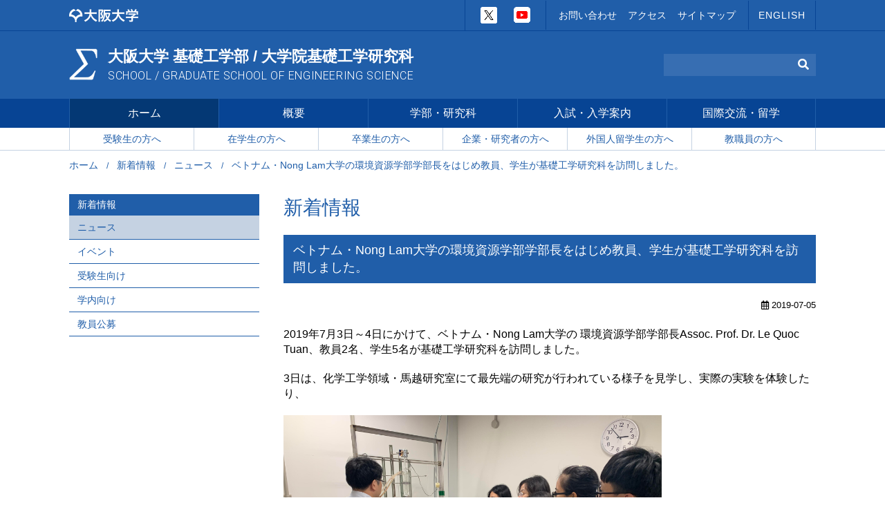

--- FILE ---
content_type: text/html
request_url: https://www.es.osaka-u.ac.jp/ja/whats-new/2019/07/nong_lam.html
body_size: 31317
content:
<!DOCTYPE html>
<html lang="ja">
<head>
<meta charset="UTF-8">
<title>ベトナム・Nong Lam大学の環境資源学部学部長をはじめ教員、学生が基礎工学研究科を訪問しました。 | ニュース | 新着情報 | 大阪大学 基礎工学部 / 大学院基礎工学研究科 - School / Graduate School of Engineering Science</title>
<meta name="viewport" content="width=device-width">
<meta name="format-detection" content="telephone=no">
<link rel="stylesheet" href="/ja/css/normalize.css" media="all">
<link rel="stylesheet" href="/ja/css/common.css" media="all">
<link rel="stylesheet" href="/ja/css/page.css" media="all">
<link rel="stylesheet" href="/ja/css/style.css" media="all">

<link rel="stylesheet" href="https://use.fontawesome.com/releases/v5.6.1/css/all.css" media="all">
<script src="/ja/js/jquery-3.3.1.min.js"></script>

<link rel="icon" type="image/png" href="/ja/images/favicon.png">
<link rel="apple-touch-icon" href="/ja/images/touch-icon.png">
</head>

<body class="page" id="international-exchange/international-program/activity-report">
  <div id="container">
    <header>
      <div id="first-section">
        <div class="wrapper">
          <div class="univ"><a href="https://www.osaka-u.ac.jp/"><img src="/ja/images/logo-osaka-university.png" width="100" height="19" alt="大阪大学"></a></div>
        <aside>
            <ul>
              <li class="twitter"><a href="https://twitter.com/EngSci_OsakaU" target="_blank" rel="noopener"><img src="/ja/images/x.png" width="24" height="24" alt="X"></a></li>
              <li class="youtube"><a href="https://www.youtube.com/channel/UC2Ny1C_a5ed8QSd_vIESfzA" target="_blank" rel="noopener" class="external-link"><img src="/ja/images/youtube.png" width="24" height="24" alt="Youtube"></a></li>
            </ul>
          </aside>
        <nav>
            <ul>
              <li><a href="/ja/contact-us/index.html">お問い合わせ</a></li>
              <li><a href="/ja/accessmap/index.html">アクセス</a></li>
              <li><a href="/ja/sitemap/index.html">サイトマップ</a></li>
            </ul>
            <div class="language"><a href="http://www.es.osaka-u.ac.jp/en/">ENGLISH</a></div>
          </nav>
        </div>
      </div>
      <div id="second-section">
        <div class="wrapper">
          <h1><a href="/ja/index.html">大阪大学 基礎工学部 / 大学院基礎工学研究科<br><small>SCHOOL / GRADUATE SCHOOL OF ENGINEERING SCIENCE</small></a></h1>
          <form class="searchform"  method="get" action="https://www.google.co.jp/search" enctype="application/x-www-form-urlencoded">
            <input type="text" name="q" class="searchfield" value="">
            <input type="hidden" name="hl" value="ja">
            <input type="hidden" name="ie" value="utf-8">
            <input type="hidden" name="oe" value="utf-8">
            <input type="hidden" name="sitesearch" value="www.es.osaka-u.ac.jp">
            <button type="submit" class="searchsubmit"><i class="fas fa-search"></i></button>
          </form>
        </div>
      </div>
      <div class="global-nav" id="modal-window">
        <nav>
          <ul>
          <li class="accordion current">
              <a href="/ja/index.html">ホーム</a><i class="level-icon fas fa-caret-down"></i>
              <ul class="level2">
              <li class="current"><a href="/ja/whats-new/index.html">新着情報</a></li>
                <li ><a href="/ja/latest-research/index.html">最新研究情報</a></li>
              </ul>
            </li>
           
          
          
          <li class="accordion">
              <a href="/ja/about/index.html">概要</a><i class="level-icon fas fa-caret-down"></i>
              
              <ul class="level2">

<li class="" data-check=""><a href="/ja/about/idea/">基礎工学部創設の理念</a>



</li>




<li class="" data-check=""><a href="/ja/about/post_32/">メッセージ</a>



</li>




<li class="" data-check=""><a href="/ja/about/structure/">組織</a>



</li>




<li class="" data-check=""><a href="/ja/about/introduction-history/">沿革・歴史</a>



</li>




<li class="" data-check=""><a href="/ja/about/admission-policy/">アドミッションポリシー</a>



</li>




<li class="" data-check=""><a href="/ja/about/diploma-policy/">ディプロマポリシー</a>



</li>




<li class="" data-check=""><a href="/ja/about/curriculum-policy/">カリキュラムポリシー</a>



</li>




<li class="" data-check=""><a href="/ja/about/school-educational-goal/">基礎工学部の教育目標</a>



</li>




<li class="" data-check=""><a href="/ja/about/graduate-school-educational-goal/">大学院基礎工学研究科の教育目標</a>



</li>




<li class="" data-check=""><a href="/ja/files/yoran_web_2025.pdf"  class="pdf" target="_blank">基礎工学研究科・基礎工学要覧</a>



</li>




<li class="" data-check=""><a href="/ja/about/data/">各種データ</a>



</li>




<li class="accordion" data-check=""><a href="/ja/about/disclosure/">情報公開</a>

<i class="level-icon fas fa-caret-down"></i>

<ul class="level3">


<li class="" data-check2="about/disclosure/graduate-school-committee::"><a href="/ja/about/disclosure/graduate-school-committee/">基礎工学研究科委員会</a>




</li>





<li class="" data-check2="about/disclosure/school-faculty::"><a href="/ja/about/disclosure/school-faculty/">基礎工学部教授会</a>




</li>





<li class="" data-check2="about/disclosure/graduate-school-faculty::"><a href="/ja/about/disclosure/graduate-school-faculty/">基礎工学研究科教授会</a>




</li>
</ul>

</li>
</ul>


            </li>
        
          
          <li class="accordion">
              <a href="/ja/department/index.html">学部・研究科</a><i class="level-icon fas fa-caret-down"></i>
              
              <ul class="level2">

<li class="" data-check=""><a href="/ja/department/laboratory/">研究室一覧</a>



</li>




<li class="accordion" data-check=""><span>基礎工学部</span>

<i class="level-icon fas fa-caret-down"></i>

<ul class="level3">


<li class="" data-check2="department/school-of-engineering-science/department-of-electronics-and-materials-physics::"><a href="/ja/department/school-of-engineering-science/department-of-electronics-and-materials-physics/">電子物理科学科</a>




</li>





<li class="" data-check2="department/school-of-engineering-science/department-of-chemical-science-and-engineering::"><a href="/ja/department/school-of-engineering-science/department-of-chemical-science-and-engineering/">化学応用科学科</a>




</li>





<li class="" data-check2="department/school-of-engineering-science/department-of-systems-science::"><a href="/ja/department/school-of-engineering-science/department-of-systems-science/">システム科学科</a>




</li>





<li class="" data-check2="department/school-of-engineering-science/department-of-information-and-computer-sciences::"><a href="/ja/department/school-of-engineering-science/department-of-information-and-computer-sciences/">情報科学科</a>




</li>
</ul>

</li>




<li class="accordion" data-check=""><span>大学院基礎工学研究科</span>

<i class="level-icon fas fa-caret-down"></i>

<ul class="level3">


<li class="" data-check2="department/graduate-school-of-engineering-science/department-of-materials-engineering-science::"><a href="/ja/department/graduate-school-of-engineering-science/department-of-materials-engineering-science/">物質創成専攻</a>




</li>





<li class="" data-check2="department/graduate-school-of-engineering-science/department-of-mechanical-science-and-bioengineering::"><a href="/ja/department/graduate-school-of-engineering-science/department-of-mechanical-science-and-bioengineering/">機能創成専攻</a>




</li>





<li class="" data-check2="department/graduate-school-of-engineering-science/department-of-systems-innovation::"><a href="/ja/department/graduate-school-of-engineering-science/department-of-systems-innovation/">システム創成専攻</a>




</li>
</ul>

</li>




<li class="accordion" data-check=""><span>附属センター</span>

<i class="level-icon fas fa-caret-down"></i>

<ul class="level3">


<li class="" data-check2="department/associated-center/stec::"><a href="http://www.stec.es.osaka-u.ac.jp/"  class="external-link" target="_blank">附属極限科学センター</a>




</li>





<li class="" data-check2="department/associated-center/cpair::"><a href="http://cpair.es.osaka-u.ac.jp"  class="external-link" target="_blank">附属未来研究推進センター</a>




</li>





<li class="" data-check2="department/associated-center/csrn::"><a href="http://csrn-osaka.sakura.ne.jp/spintronics/"  class="external-link" target="_blank">附属スピントロニクス学術連携研究教育センター</a>




</li>





<li class="" data-check2="department/associated-center/sangaku::"><a href="/ja/department/associated-center/sangaku/">附属産学連携センター</a>




</li>





<li class="" data-check2="department/associated-center/rcsec::"><a href="http://www.rcsec.osaka-u.ac.jp/"  class="external-link" target="_blank">附属太陽エネルギー化学研究センター</a>




</li>
</ul>

</li>




<li class="accordion" data-check=""><span>関連部局</span>

<i class="level-icon fas fa-caret-down"></i>

<ul class="level3">


<li class="" data-check2="department/affiliated-department/ist::"><a href="http://www.ist.osaka-u.ac.jp/japanese/"  class="external-link" target="_blank">情報科学研究科</a>




</li>





<li class="" data-check2="department/affiliated-department/fbs::"><a href="http://www.fbs.osaka-u.ac.jp"  class="external-link" target="_blank">生命機能研究科</a>




</li>





<li class="" data-check2="department/affiliated-department/future-laboratory-system::"><a href="/ja/department/affiliated-department/future-laboratory-system/">未来研究ラボシステム</a>




</li>





<li class="" data-check2="department/affiliated-department/research-education-program::"><a href="/ja/department/affiliated-department/research-education-program/">研究教育プログラム</a>




</li>
</ul>

</li>




<li class="accordion" data-check=""><span>施設紹介</span>

<i class="level-icon fas fa-caret-down"></i>

<ul class="level3">


<li class="" data-check2="department/facility/sigmahall::"><a href="https://yoyaku.es.osaka-u.ac.jp/sigmahall/index.html"  class="external-link" target="_blank">シグマホール</a>




</li>
</ul>

</li>




<li class="accordion" data-check=""><span>活動組織</span>

<i class="level-icon fas fa-caret-down"></i>

<ul class="level3">


<li class="" data-check2="department/organization/international-student-counseling-room::"><a href="/ja/department/facility/international-student-counseling-room/" >留学生相談室</a>




</li>





<li class="" data-check2="department/organization/gender-equality::"><a href="/ja/department/organization/gender-equality/index.html" >男女協働参画</a>




</li>
</ul>

</li>
</ul>


            </li>
        
          
          <li class="accordion">
              <a href="/ja/examinee/index.html">入試・入学案内</a><i class="level-icon fas fa-caret-down"></i>
              
              <ul class="level2">

<li class="accordion" data-check=""><span>基礎工学部</span>

<i class="level-icon fas fa-caret-down"></i>

<ul class="level3">


<li class="" data-check2="examinee/school-of-engineering-science/admission-policy::"><a href="/ja/examinee/school-of-engineering-science/admission-policy/">基礎工学部アドミッションポリシー</a>




</li>





<li class="" data-check2="examinee/school-of-engineering-science/entrance-exam::"><a href="/ja/examinee/school-of-engineering-science/entrance-exam/">入試情報</a>




</li>





<li class="" data-check2="examinee/school-of-engineering-science/entrance-application::"><a href="/ja/examinee/school-of-engineering-science/entrance-exam/#application" >入試の種類</a>




</li>
</ul>

</li>




<li class="accordion" data-check=""><span>大学院基礎工学研究科</span>

<i class="level-icon fas fa-caret-down"></i>

<ul class="level3">


<li class="" data-check2="examinee/graduate-school-of-engineering-science/admission-policy::"><a href="/ja/examinee/graduate-school-of-engineering-science/admission-policy/">大学院基礎工学研究科アドミッションポリシー</a>




</li>





<li class="" data-check2="examinee/graduate-school-of-engineering-science/entrance-exam::"><a href="/ja/examinee/graduate-school-of-engineering-science/entrance-exam/">入試情報</a>




</li>





<li class="" data-check2="examinee/graduate-school-of-engineering-science/entrance-application::"><a href="/ja/examinee/graduate-school-of-engineering-science/entrance-exam/#application" >学生募集要項</a>




</li>





<li class="" data-check2="examinee/graduate-school-of-engineering-science/past-entrance-exam::"><a href="/ja/examinee/graduate-school-of-engineering-science/entrance-exam/#past-issues" >過去の専門科目入試問題</a>




</li>
</ul>

</li>
</ul>


            </li>
        
          
          <li class="accordion">
              <a href="/ja/international-exchange/index.html">国際交流・留学</a><i class="level-icon fas fa-caret-down"></i>
              
              <ul class="level2">

<li class="" data-check=""><a href="/ja/files/kaigai_manual.pdf"  class="pdf" target="_blank">海外渡航届システム操作マニュアル</a>



</li>




<li class="" data-check=""><a href="/ja/international-exchange/images/OperationManual.pdf"  class="pdf" target="_blank">Overseas Travel Registration System Operation Manual</a>



</li>




<li class="" data-check=""><a href="/ja/international-exchange/images/OSSMA.pdf"  class="pdf" target="_blank">OSSMAサービスの案内チラシ</a>



</li>




<li class="" data-check=""><a href="/ja/files/Shogakukin_Josei%20_Ichiran_20220203.pdf"  class="pdf" target="_blank">大阪大学奨学金等制度</a>



</li>




<li class="accordion" data-check=""><a href="/ja/international-exchange/international-program/index.html" >若手研究者・大学院生短期留学プログラム</a>

<i class="level-icon fas fa-caret-down"></i>

<ul class="level3">


<li class="" data-check2="international-exchange/international-program/_index_1::"><a href="/ja/international-exchange/international-program/_index_1/">募集要項・申請書</a>



</li>





<li class="" data-check2="international-exchange/international-program/activity-report::"><a href="/ja/international-exchange/international-program/activity-report/">プログラム活動報告書</a>



</li>





<li class="" data-check2="international-exchange/international-program/debriefing::"><a href="/ja/international-exchange/international-program/debriefing/">留学報告会</a>



</li>
</ul>

</li>




<li class="" data-check=""><a href="/ja/department/facility/international-student-counseling-room/index.html" >留学生相談室</a>



</li>




<li class="" data-check=""><a href="/ja/international-exchange/international-consortium/">基礎工学国際コンソーシアム</a>



</li>
</ul>


            </li>
        
          </ul>
        </nav>
        <nav>
          <ul>
          
          
          
          <li class="accordion">
              <a href="/ja/juken/index.html">受験生の方へ</a><i class="level-icon fas fa-caret-down"></i>
              
              <ul class="level2">

<li class="accordion" data-check=""><span>基礎工学部</span>

<i class="level-icon fas fa-caret-down"></i>

<ul class="level3">


<li class="" data-check2="juken/school-of-engineering-science/juken-site::"><a href="http://www.entrance.es.osaka-u.ac.jp/"  class="external-link" target="_blank">基礎工学部高校生・受験生向けサイト</a>




</li>





<li class="" data-check2="juken/school-of-engineering-science/admission-policy::"><a href="/ja/examinee/school-of-engineering-science/admission-policy/" >基礎工学部アドミッションポリシー</a>




</li>





<li class="" data-check2="juken/school-of-engineering-science/department::"><a href="/ja/department/index.html#sec01" >基礎工学部の組織</a>




</li>





<li class="" data-check2="juken/school-of-engineering-science/entrance-exam::"><a href="/ja/examinee/school-of-engineering-science/entrance-exam/index.html" >基礎工学部入試情報</a>




</li>





<li class="" data-check2="juken/school-of-engineering-science/path-2014-2016::"><a href="/ja/files/shuushoku_2019-2021.pdf"  class="pdf" target="_blank">卒業後の進路2019-2021</a>




</li>





<li class="" data-check2="juken/school-of-engineering-science/seeds::"><a href="https://www.seeds.osaka-u.ac.jp/"  class="external-link" target="_blank">大阪大学SEEDSプログラム 高校生募集</a>




</li>





<li class="" data-check2="juken/school-of-engineering-science/post_69::"><a href="/ja/files/1845f872eaa36514dbb06cd73adad878e327ea95.pdf"  class="pdf" target="_blank">基礎工学部紹介冊子</a>




</li>
</ul>

</li>




<li class="accordion" data-check=""><span>大学院基礎工学研究科</span>

<i class="level-icon fas fa-caret-down"></i>

<ul class="level3">


<li class="" data-check2="juken/graduate-school-of-engineering-science/admission-policy::"><a href="/ja/examinee/graduate-school-of-engineering-science/admission-policy/" >大学院基礎工学研究科アドミッションポリシー</a>




</li>





<li class="" data-check2="juken/graduate-school-of-engineering-science/department::"><a href="/ja/department/index.html#sec02" >大学院基礎工学研究科の組織</a>




</li>





<li class="" data-check2="juken/graduate-school-of-engineering-science/examinee::"><a href="/ja/examinee/graduate-school-of-engineering-science/entrance-exam/" >大学院基礎工学研究科入試情報</a>




</li>





<li class="" data-check2="juken/graduate-school-of-engineering-science/path-2014-2016::"><a href="/ja/files/shuushoku_2019-2021.pdf"  class="pdf" target="_blank">卒業後の進路2019-2021</a>




</li>
</ul>

</li>




<li class="accordion" data-check=""><span>その他</span>

<i class="level-icon fas fa-caret-down"></i>

<ul class="level3">


<li class="" data-check2="juken/other/tuition_info::"><a href="https://www.osaka-u.ac.jp/ja/guide/student/tuition/tuition_info"  class="external-link" target="_blank">授業料・入学料・検定料</a>




</li>





<li class="" data-check2="juken/other/remission::"><a href="https://www.osaka-u.ac.jp/ja/guide/student/tuition/remission/index.html"  class="external-link" target="_blank">授業料免除等</a>




</li>





<li class="" data-check2="juken/other/scholar::"><a href="https://www.osaka-u.ac.jp/ja/guide/student/tuition/scholar"  class="external-link" target="_blank">奨学金</a>




</li>





<li class="" data-check2="juken/other/dormitory::"><a href="https://www.osaka-u.ac.jp/ja/guide/student/general/dormitory.html"  class="external-link" target="_blank">学生寮</a>




</li>





<li class="" data-check2="juken/other/campus-life::"><a href="https://www.osaka-u.ac.jp/ja/campus/"  class="external-link" target="_blank">キャンパスライフ</a>




</li>
</ul>

</li>
</ul>


            </li>
        
        
          
          
          <li class="accordion">
              <a href="/ja/student/index.html">在学生の方へ</a><i class="level-icon fas fa-caret-down"></i>
              
              <ul class="level2">

<li class="accordion" data-check=""><span>基礎工学部</span>

<i class="level-icon fas fa-caret-down"></i>

<ul class="level3">


<li class="" data-check2="student/school-of-engineering-science/educational-goal::"><a href="/ja/about/school-educational-goal/" >学部の教育目標</a>




</li>





<li class="" data-check2="student/school-of-engineering-science/curriculum::"><a href="/ja/student/school-of-engineering-science/curriculum/">教育課程</a>




</li>





<li class="accordion" data-check2="student/school-of-engineering-science/timetable::"><span>学部授業時間割</span>

<i class="level-icon fas fa-caret-down"></i>

<ul class="level4">
<li class="" data-check4=""><span>1年授業時間割</span>

</li>



<li class="" data-check4=""><span>2・3・4年授業時間割春～夏学期</span>

</li>



<li class="" data-check4=""><span>2・3・4年授業時間割秋～冬学期</span>

</li>
</ul>


</li>





<li class="" data-check2="student/school-of-engineering-science/common-information::"><a href="/ja/student/index.html#information" >共通のお知らせ</a>




</li>
</ul>

</li>




<li class="accordion" data-check=""><span>大学院基礎工学研究科</span>

<i class="level-icon fas fa-caret-down"></i>

<ul class="level3">


<li class="" data-check2="student/graduate-school-of-engineering-science/former-course::"><a href="/ja/student/graduate-school-of-engineering-science/former-course/">前期課程の履修方法</a>




</li>





<li class="" data-check2="student/graduate-school-of-engineering-science/research-target::"><a href="/ja/about/graduate-school-educational-goal/" >研究科の教育目標</a>




</li>





<li class="" data-check2="student/graduate-school-of-engineering-science/evaluation-criterion::"><a href="/ja/student/graduate-school-of-engineering-science/images/grad_degree.pdf"  class="pdf" target="_blank">研究科における学位審査及び学位論文評価基準</a>




</li>





<li class="" data-check2="student/graduate-school-of-engineering-science/latter-course::"><a href="/ja/student/graduate-school-of-engineering-science/latter-course/">後期課程の履修方法</a>




</li>





<li class="" data-check2="student/graduate-school-of-engineering-science/syllabus::"><a href="/ja/student/graduate-school-of-engineering-science/syllabus/">大学院授業科目シラバス</a>




</li>





<li class="" data-check2="student/graduate-school-of-engineering-science/30::"><a href="/ja/files/calendar2025.pdf"  class="pdf" target="_blank">学年暦・授業カレンダー</a>




</li>





<li class="" data-check2="student/graduate-school-of-engineering-science/timetable::"><a href="/ja/files/2025_Timetable_daigakuin.pdf"  class="pdf" target="_blank">研究科授業時間割</a>




</li>





<li class="" data-check2="student/graduate-school-of-engineering-science/graduate-school-program::"><a href="https://www.osaka-u.ac.jp/ja/education/fukusenkou"  class="external-link" target="_blank">大学院副専攻プログラム・大学院等高度副プログラム</a>




</li>
</ul>

</li>




<li class="" data-check=""><a href="/ja/student/notification/index.html" >大学院係からの通知（学内専用）</a>



</li>




<li class="" data-check=""><a href="/ja/student/cpair-grant/">未来研究推進センターからのお知らせ（学内専用）</a>



</li>




<li class="accordion" data-check=""><span>共通のお知らせ</span>

<i class="level-icon fas fa-caret-down"></i>

<ul class="level3">


<li class="" data-check2="student/common/_koan::"><a href="https://koan.osaka-u.ac.jp"  class="external-link" target="_blank">学務情報システム (KOAN)</a>




</li>





<li class="" data-check2="student/common/citie-::"><a href="/ja/files/APRIN_UsersManual_jp2021.pdf"  class="pdf" target="_blank">APRIN e ラーニングプログラム（eAPRIN）受講手順</a>




</li>
</ul>

</li>




<li class="" data-check=""><a href="/ja/student/support/">キャンパスライフ支援室</a>



</li>




<li class="" data-check=""><a href="/ja/student/counseling-room/">なんでも相談室</a>



</li>




<li class="" data-check=""><a href="https://www.osaka-u.ac.jp/ja/campus"  class="external-link" target="_blank">キャンパスライフ</a>



</li>
</ul>


            </li>
        
        
          
          
          <li class="accordion">
              <a href="/ja/graduates/index.html">卒業生の方へ</a><i class="level-icon fas fa-caret-down"></i>
              
              
            </li>
        
        
          
          
          <li class="accordion">
              <a href="/ja/company/index.html">企業・研究者の方へ</a><i class="level-icon fas fa-caret-down"></i>
              
              <ul class="level2">

<li class="accordion" data-check=""><span>基礎工学部/基礎工学研究科について</span>

<i class="level-icon fas fa-caret-down"></i>

<ul class="level3">


<li class="" data-check2="company/about/about::"><a href="/ja/about/index.html" >概要</a>




</li>





<li class="" data-check2="company/about/department::"><a href="/ja/department/index.html" >学部・研究科</a>




</li>
</ul>

</li>




<li class="accordion" data-check=""><span>産学連携について</span>

<i class="level-icon fas fa-caret-down"></i>

<ul class="level3">


<li class="" data-check2="company/associated/associated-system::"><a href="https://www.uic.osaka-u.ac.jp/target/company/activity/"  class="external-link" target="_blank">連携の仕組み</a>




</li>





<li class="" data-check2="company/associated/associated-center::"><a href="/ja/department/associated-center/sangaku/" >附属産学連携センター</a>




</li>
</ul>

</li>




<li class="accordion" data-check=""><span>その他</span>

<i class="level-icon fas fa-caret-down"></i>

<ul class="level3">


<li class="" data-check2="company/other/head-office::"><a href="https://www.uic.osaka-u.ac.jp/"  class="external-link" target="_blank">大阪大学産学共創本部</a>




</li>
</ul>

</li>
</ul>


            </li>
        
        
          
          <li><a href="/ja/international-exchange/index.html">外国人留学生の方へ</a></li>
          
        
          
          
          <li class="accordion">
              <a href="/ja/staff/index.html">教職員の方へ</a><i class="level-icon fas fa-caret-down"></i>
              
              
            </li>
        
        
          </ul>
        </nav>
        <div id="trigger-close"><a href="javascript:$.pageslide.close()"><i class="fas fa-times"></i> MENU</a></div>
      </div>
      <div id="trigger"><a href="#modal-window" class="switch open"><i class="fas fa-bars"></i> MENU</a></div>
    </header>
  
  
<main>
  <div id="breadcrumbs">
  <ul>
  <li><a href="/ja/index.html">ホーム</a></li>
  <li><a href="/ja/whats-new/index.html">新着情報</a></li>
  <li><a href="/ja/whats-new/news/index.html">ニュース</a></li>
  <li>ベトナム・Nong Lam大学の環境資源学部学部長をはじめ教員、学生が基礎工学研究科を訪問しました。</li>
  </ul>
  </div>
  <div class="wrapper">
    <div id="content">
    <h2>新着情報</h2>
    <h3>ベトナム・Nong Lam大学の環境資源学部学部長をはじめ教員、学生が基礎工学研究科を訪問しました。</h3>
    <div class="right"><small><i class="far fa-calendar-alt"></i> 2019-07-05</small></div>
    
    <p>2019年<span>7</span>月<span>3</span>日～<span>4</span>日にかけて、ベトナム・<span>Nong Lam</span>大学の 環境資源学部学部長Assoc. Prof. Dr. Le Quoc Tuan、教員<span>2</span>名、学生<span>5</span>名が基礎工学研究科を訪問しました。</p>
<p></p>
<p>3日は、化学工学領域・馬越研究室にて最先端の研究が行われている様子を見学し、実際の実験を体験したり、</p>
<p><img alt="NL_kenkyusitu.JPG" src="/ja/whats-new/files/NL_kenkyusitu.JPG" width="547" height="410" class="mt-image-none" /><img alt="NL_kenkyusitu2.JPG" src="/ja/whats-new/files/NL_kenkyusitu2.JPG" width="547" height="410" class="mt-image-none" /></p>
<p></p>
<p>留学生相談室にて「着物着付けイベント」に参加し、浴衣を着つけてもらい日本文化を感じてもらうことができました。</p>
<p><img alt="NL_yukata.JPG" src="/ja/whats-new/files/NL_yukata.JPG" width="550" height="309" class="mt-image-none" /></p>
<p></p>
<p>4日は、大阪大学総合学術博物館を見学した後、</p>
<p>基礎工学研究科にてジョイントセミナー（馬越研主宰）を実施し、基礎工学研究科の教員・学生との学術交流を行いました。</p>
<p><img alt="NL_ALL.JPG" src="/ja/whats-new/files/NL_ALL.JPG" width="547" height="410" class="mt-image-none" /></p>
<p></p>
  <div class="page_back"><a href="javascript:history.back()">戻る</a></div>
    </div>
  
  <div id="sidebar">
  <h2><a href="/ja/whats-new/">新着情報</a></h2>

<ul>

  
<li class="current"><a href="/ja/whats-new/news">ニュース</a></li>

  
<li ><a href="/ja/whats-new/event">イベント</a></li>

  
<li ><a href="/ja/whats-new/student">受験生向け</a></li>

  
<li ><a href="/ja/whats-new/campus">学内向け</a></li>

  
<li ><a href="/ja/whats-new/recruitment">教員公募</a></li>

</ul>

</div>
</div>
</main>


    <footer>
      <div id="pagetop"><a href="/ja/"><img src="/ja/images/icon-pagetop.png" width="48" height="27" alt="PageTop"></a></div>
    
      <div class="content">
        <address>
          <div><img src="/ja/images/logo-school03.png" width="135" height="80" alt=""></div>
          <p>大阪大学 基礎工学部 / 大学院基礎工学研究科<br>〒560-8531 大阪府豊中市待兼山町1-3</p>
        </address>
        <aside>
          <ul>
			<li><a href="/ja/department/laboratory/index.html"><img src="/ja/images/banner09.png" width="326" height="76" alt="研究室一覧"></a></li>
            <li><a href="http://www.entrance.es.osaka-u.ac.jp/"><img src="/ja/images/banner01.jpg" width="326" height="76" alt="大阪大学 基礎工学部 高校生・受験生向けサイト"></a></li>
			<li><a href="https://www.sth.osaka-u.ac.jp/"><img src="/ja/images/banner08.png" width="326" height="76" alt="理工情報系オナー大学院プログラム"></a></li>
			<li><a href="https://www.es.osaka-u.ac.jp/ja/department/facility/international-student-counseling-room/index.html"><img src="/ja/files/banner_aris.jpg" width="326" height="76" alt="大阪大学 基礎工学部 留学生相談室"></a></li>
            <li><a href="https://www.miraikikin.osaka-u.ac.jp/299/"><img src="/ja/files/banner03new.png" width="326" height="76" alt="大阪大学未来基金"></a></li>
            <li><a href="https://8uea.org/sp/"><img src="/ja/files/banner_ce.jpg" width="326" height="76" alt="つながる工学ウェブ"></a></li>

          </ul>
        </aside>
      </div>
  
      <div id="copyright"><small>&copy; The University of Osaka, School / Graduate School of Engineering Science</small></div>
    </footer>
  </div>



<script src="/ja/js/function.js"></script>
<script src="/ja/js/modal-window.js"></script>
<script src="/ja/js/scroll.js"></script>
<script src="/ja/js/external-link.js"></script>

<script>
  (function(i,s,o,g,r,a,m){i['GoogleAnalyticsObject']=r;i[r]=i[r]||function(){
  (i[r].q=i[r].q||[]).push(arguments)},i[r].l=1*new Date();a=s.createElement(o),
  m=s.getElementsByTagName(o)[0];a.async=1;a.src=g;m.parentNode.insertBefore(a,m)
  })(window,document,'script','//www.google-analytics.com/analytics.js','ga');

  ga('create', 'UA-65725843-1', 'auto');
  ga('send', 'pageview');

</script>
</body>
</html>

--- FILE ---
content_type: text/css
request_url: https://www.es.osaka-u.ac.jp/ja/css/common.css
body_size: 21766
content:
@charset "utf-8";



/******************************/
/********** Web Font **********/
/******************************/

@import url('https://fonts.googleapis.com/css?family=Roboto:300,400');



/*****************************/
/********** Default **********/
/*****************************/

* {
  font-family: Arial, 'Yu Gothic', YuGothic, Meiryo, 'Hiragino Kaku Gothic ProN', sans-serif;
  font-weight: 500;
}

*,
*:before,
*:after {
  box-sizing: border-box;
}

::-moz-selection { background: #CCCCCC; color: #FFFFFF; text-shadow: none;}
::selection { background: #CCCCCC; color: #FFFFFF; text-shadow: none;}

p {
  margin: 20px 0;
}
html, body {
  height: 100%;
}
body {
  margin: 0 auto;
  padding: 0;
  font-size: 1.6rem;
  line-height: 140%;
  color: #000000;
  background-color: #FFFFFF;
  word-wrap: break-word;
  overflow-wrap: break-word;
  min-height: 100%;
  overflow-x: hidden;
}

ul, ol {
  margin: 0;
  padding: 0;
  list-style: none;
}
li {
  list-style-position: inside;
}
a {
  color: #205EA9;
  background: none;
  text-decoration: none;
  transition: background-color 0.3s, color 0.3s;
}
a:hover {
  text-decoration: underline;
  transition: background-color 0.3s, color 0.3s;
}
a img {
  border: none;
  transition: opacity 0.3s;
  backface-visibility: hidden;
}
a:hover img {
  opacity: 0.7;
  filter: alpha(opacity=70);
  transition: opacity 0.3s;
  backface-visibility: hidden;
}
address {
  font-style: normal;
}
img {
  vertical-align: middle;
}
strong, em {
  font-style: normal;
  font-weight: 800;
}
em i {
  font-style: italic;
  font-weight: 800;
}
i {
  font-style: italic;
}
sup {
  vertical-align: baseline;
  position: relative;
  top: -1ex;
  font-size: 1.2rem;
}
sub {
  vertical-align: baseline;
  position: relative;
  bottom: -1ex;
  font-size: 1.2rem;
}
hr {
  border: none;
  height: 1px;
  background-color: #205EA9;
  margin: 20px 0;
  clear: both;
}
figure {
  margin: 0 auto;
}
figcaption {
  margin: 10px auto;
}
input[type="submit"]:hover,
input[type="button"]:hover,
button[type="submit"]:hover {
  cursor: pointer;
}
.center {
  text-align: center;
}
.left {
  text-align: left;
}
.right {
  text-align: right;
}
.alignleft,
.alignleft-nonresponsive {
  display: inline;
  float: left;
  margin: 0 20px 20px 0;
}
.alignright,
.alignright-nonresponsive {
  display: inline;
  float: right;
  margin: 0 0 20px 20px;
}
.aligncenter,
.aligncenter-nonresponsive {
  display: block;
  margin: 20px auto;
  text-align: center;
}
.bold {
  font-weight: 800;
}
.nowrap {
  white-space: nowrap;
}
.email:after {
  content: "@";
}
.no-click {
  pointer-events: none;
}
.clear {
  clear: both;
}



/*******************************/
/********** Container **********/
/*******************************/

#container {
  display: flex;
  flex-direction: column;
  min-height: 100%;
}
/*IE11 Hack*/
@media all and (-ms-high-contrast:none) {
  #container {
    display: block;
  }
}



/****************************/
/********** H Tag **********/
/****************************/

h2 {
  clear: both;
  font-size: 2.8rem;
  font-weight: 500;
  font-style: normal;
  margin: 20px 0;
  padding: 0;
  line-height: 140%;
  color: #205EA9;
  position: relative;
  text-decoration: none;
}
h3 {
  clear: both;
  font-size: 1.8rem;
  font-weight: 500;
  font-style: normal;
  margin: 20px 0;
  padding: 10px 14px;
  line-height: 140%;
  background-color: #205EA9;
  color: #FFFFFF;
  position: relative;
  text-decoration: none;
}
h3 a {
  color: #FFFFFF;
}
h4 {
  clear: both;
  font-size: 1.6rem;
  font-weight: 500;
  font-style: normal;
  margin: 20px 0;
  padding: 7px 14px;
  line-height: 140%;
  background-color: #C5D2E2;
  color: #205EA9;
  position: relative;
  text-decoration: none;
}
h5 {
  clear: both;
  font-size: 1.5rem;
  font-weight: 800;
  font-style: normal;
  margin: 20px 0;
  padding: 4px 0;
  line-height: 140%;
  color: #205EA9;
  border-bottom: 1px solid #205EA9;
  position: relative;
  text-decoration: none;
}
h5:before {
  font-family: 'Font Awesome 5 Free';
  content: "\f138";
  margin: 0 4px 0 0;
  font-size: 1.5rem;
  font-weight: 800;
  color: #205EA9;
}
h6 {
  clear: both;
  font-size: 1.4rem;
  font-weight: 800;
  font-style: normal;
  color: #205EA9;
  margin: 20px 0;
  padding: 0;
  line-height: 140%;
  position: relative;
  text-decoration: none;
}



/*******************************/
/********** File Icon **********/
/*******************************/

.pdf:after {
  font-family: 'Font Awesome 5 Free';
  content: "\f1c1";
  margin: 0 0 0 6px;
  font-size: 1.6rem;
  font-weight: 800;
}
.word:after {
  font-family: 'Font Awesome 5 Free';
  content: "\f1c2";
  margin: 0 0 0 6px;
  font-size: 1.6rem;
  font-weight: 800;
}
.excel:after {
  font-family: 'Font Awesome 5 Free';
  content: "\f1c3";
  margin: 0 0 0 6px;
  font-size: 1.6rem;
  font-weight: 800;
}
.zip:after {
  font-family: 'Font Awesome 5 Free';
  content: "\f1c6";
  margin: 0 0 0 6px;
  font-size: 1.6rem;
  font-weight: 800;
}



/****************************/
/********** Column **********/
/****************************/

.column01 {
  display: flex;
  justify-content: space-between;
  flex-wrap: wrap;
  align-items: center;
}
.column02 {
  display: flex;
  align-items: center;
}



/*******************************/
/********** Font Size **********/
/*******************************/

.f30 {
  font-size: 3.0rem;
}
.f28 {
  font-size: 2.8rem;
}
.f26 {
  font-size: 2.6rem;
}
.f24 {
  font-size: 2.4rem;
}
.f22 {
  font-size: 2.2rem;
}
.f20 {
  font-size: 2.0rem;
}
.f19 {
  font-size: 1.9rem;
}
.f18 {
  font-size: 1.8rem;
}
.f17 {
  font-size: 1.7rem;
}
.f16 {
  font-size: 1.6rem;
}
.f15 {
  font-size: 1.5rem;
}
.f14 {
  font-size: 1.4rem;
}
.f13 {
  font-size: 1.3rem;
}
.f12 {
  font-size: 1.2rem;
}
.f11 {
  font-size: 1.1rem;
}
.f10 {
  font-size: 1.0rem;
}



/***************************/
/********** Width **********/
/***************************/

.w100 {
  width: 100%;
}
.w95 {
  width: 95%;
}
.w90 {
  width: 90%;
}
.w85 {
  width: 85%;
}
.w80 {
  width: 80%;
}
.w75 {
  width: 75%;
}
.w70 {
  width: 70%;
}
.w65 {
  width: 65%;
}
.w60 {
  width: 60%;
}
.w55 {
  width: 55%;
}
.w50 {
  width: 50%;
}
.w45 {
  width: 45%;
}
.w40 {
  width: 40%;
}
.w35 {
  width: 35%;
}
.w33 {
  width: 33%;
}
.w30 {
  width: 30%;
}
.w25 {
  width: 25%;
}
.w20 {
  width: 20%;
}
.w15 {
  width: 15%;
}
.w10 {
  width: 10%;
}
.w5 {
  width: 5%;
}



/**************************************/
/********** Padding & Margin **********/
/**************************************/

.pd50 {
  padding: 50px;
}
.pd40 {
  padding: 40px;
}
.pd30 {
  padding: 30px;
}
.pd20 {
  padding: 20px;
}
.pd10 {
  padding: 10px;
}
.pd5 {
  padding: 5px;
}
.mg50 {
  margin: 50px;
}
.mg40 {
  margin: 40px;
}
.mg30 {
  margin: 30px;
}
.mg20 {
  margin: 20px;
}
.mg10 {
  margin: 10px;
}
.mg5 {
  margin: 5px;
}



/***************************/
/********** Color **********/
/***************************/

.color01 {
  color: #000000;
}
.color02 {
  color: #CCCCCC;
}
.color03 {
  color: #EEEEEE;
}
.color04 {
  color: #FFFFFF;
}
.color05 {
  color: #205EA9;
}
.color06 {
  color: #C5D2E2;
}
.color07 {
  color: #E5F1F6;
}
.color08 {
  color: #DE0000;
}



/**********************************/
/********** Border Color **********/
/**********************************/

.border01 {
  border: 1px solid #000000;
}
.border02 {
  border: 1px solid #CCCCCC;
}
.border03 {
  border: 1px solid #EEEEEE;
}
.border04 {
  border: 1px solid #FFFFFF;
}
.border05 {
  border: 1px solid #205EA9;
}
.border06 {
  border: 1px solid #C5D2E2;
}
.border07 {
  border: 1px solid #E5F1F6;
}
.border08 {
  border: 1px solid #DE0000;
}



/**************************************/
/********** Background Color **********/
/**************************************/

.bgcolor01 {
  background-color: #000000;
}
.bgcolor02 {
  background-color: #CCCCCC;
}
.bgcolor03 {
  background-color: #EEEEEE;
}
.bgcolor04 {
  background-color: #FFFFFF;
}
.bgcolor05 {
  background-color: #205EA9;
}
.bgcolor06 {
  background-color: #C5D2E2;
}
.bgcolor07 {
  background-color: #E5F1F6;
}
.bgcolor08 {
  background-color: #DE0000;
}



/***********************************/
/********** Border Radius **********/
/***********************************/

.radius02 {
  border-radius: 2px;
}
.radius03 {
  border-radius: 3px;
}
.radius04 {
  border-radius: 4px;
}
.radius06 {
  border-radius: 6px;
}
.radius08 {
  border-radius: 8px;
}
.radius10 {
  border-radius: 10px;
}



/*********************************/
/********** Img Outline **********/
/*********************************/

.outline01 {
  outline: 1px solid #FFFFFF;
  outline-offset: -1px;
}
.outline02 {
  outline: 2px solid #FFFFFF;
  outline-offset: -2px;
}
.outline03 {
  outline: 3px solid #FFFFFF;
  outline-offset: -3px;
}
.outline05 {
  outline: 5px solid #FFFFFF;
  outline-offset: -5px;
}
.outline10 {
  outline: 10px solid #FFFFFF;
  outline-offset: -10px;
}



/********************************/
/********** Ul-Style01 **********/
/********************************/

.ul-style01 ul {
  margin: 0;
  padding: 0;
}
.ul-style01 ul li {
  margin: 10px;
  padding: 0;
  list-style-position: inside;
  list-style-type: disc;
}



/********************************/
/********** Ul-Style02 **********/
/********************************/

.ul-style02 ul {
  margin: 0;
  padding: 0;
}
.ul-style02 ul li {
  margin: 10px;
  padding: 0;
  list-style-position: inside;
  list-style-type: square;
}



/********************************/
/********** Ul-Style03 **********/
/********************************/

.ul-style03 ul {
  margin: 0;
  padding: 0;
}
.ul-style03 ul li {
  margin: 10px;
  padding: 0;
  list-style-position: inside;
  list-style-type: circle;
}



/********************************/
/********** Ul-Style04 **********/
/********************************/

.ul-style04 ul {
  margin: 0;
  padding: 0;
}
.ul-style04 ul li {
  margin: 10px;
  padding: 0;
  list-style: none;
}



/********************************/
/********** Ul-Style05 **********/
/********************************/

.ul-style05 ul {
  margin: 0;
  padding: 0;
}
.ul-style05 ul li {
  margin: 10px 0;
  padding: 5px 0;
  list-style: none;
  font-size: 1.6rem;
}
.ul-style05 ul li:before {
  font-family: 'Font Awesome 5 Free';
  content: "\f138";
  margin: 0 4px 0 0;
  font-size: 1.4rem;
  font-weight: 800;
}
.ul-style05 ul li > ul {
  margin: 0;
  padding: 10px 0 10px 20px;
}
.ul-style05 ul li > ul li {
  margin: 0;
  padding: 0;
  font-size: 1.4rem;
}
.ul-style05 ul li > ul li:before {
  font-family: 'Font Awesome 5 Free';
  content: "\f0da";
  margin: 0 4px 0 0;
  font-size: 1.2rem;
  font-weight: 800;
}
.ul-style05 ul li > ul li > ul {
  margin: 0;
  padding: 10px 0 10px 20px;
}
.ul-style05 ul li > ul li > ul li {
  margin: 0;
  padding: 0;
  font-size: 1.4rem;
}



/********************************/
/********** Ul-Style06 **********/
/********************************/

.ul-style06 ul {
  margin: 0;
  padding: 0;
}
.ul-style06 ul li {
  margin: 5px;
  padding: 00;
  list-style: none;
  font-size: 1.4rem;
}
.ul-style06 ul li:before {
  font-family: 'Font Awesome 5 Free';
  content: "\f0da";
  margin: 0 4px 0 0;
  font-size: 1.4rem;
  font-weight: 800;
}



/********************************/
/********** Ul-Style07 **********/
/********************************/

.ul-style07 ul {
  margin: 0;
  padding: 0;
}
.ul-style07 ul li {
  margin: 10px 0;
  padding: 0 0 10px 0;
  list-style: none;
  border-bottom: 1px solid #205EA9;
}



/********************************/
/********** Ol-Style01 **********/
/********************************/

.ol-style01 ol {
  margin: 0;
  padding: 0;
}
.ol-style01 ol li {
  margin: 10px;
  padding: 0;
  list-style-type: decimal;
}



/********************************/
/********** Ol-Style02 **********/
/********************************/

.ol-style02 ol {
  margin: 0;
  padding: 0;
}
.ol-style02 ol li {
  margin: 10px;
  padding: 0;
  list-style-type: lower-alpha;
}



/********************************/
/********** Ol-Style03 **********/
/********************************/

.ol-style03 ol {
  margin: 0;
  padding: 0;
}
.ol-style03 ol li {
  margin: 10px;
  padding: 0;
  list-style-type: upper-latin;
}



/********************************/
/********** Ol-Style04 **********/
/********************************/

.ol-style04 ol {
  margin: 0;
  padding: 0;
}
.ol-style04 ol li {
  margin: 10px;
  padding: 0;
  list-style-type: lower-roman;
}



/********************************/
/********** Ol-Style05 **********/
/********************************/

.ol-style05 ol {
  margin: 0;
  padding: 0;
}
.ol-style05 ol li {
  margin: 10px;
  padding: 0;
  list-style: none;
}



/********************************/
/********** Dl-Style01 **********/
/********************************/

.dl-style01 {
  margin: 20px 0;
  padding: 0;
}
.dl-style01 dl {
  background-color: #FFFFFF;
  width: 100%;
}
.dl-style01 dl dt {
  margin: 0;
  padding: 5px 10px;
  text-align: center;
  background-color: #EEEEEE;
  width: 100%;
}
.dl-style01 dl dd {
  margin: 0;
  padding: 10px 0;
  background-color: #FFFFFF;
  width: 100%;
}



/********************************/
/********** Dl-Style02 **********/
/********************************/

.dl-style02 {
  margin: 20px 0;
  padding: 0;
}
.dl-style02 dl {
  margin: 10px 0;
  padding: 5px 0;
  width: 100%;
  border-bottom: 1px solid #CCE4ED;
}
.dl-style02 dl dt {
  margin: 0;
  padding: 0;
  color: #205EA9;
  width: 100%;
}
.dl-style02 dl dt:after {
  content: ":";
  margin: 0 0 0 4px;
}
.dl-style02 dl dd {
  margin: 0;
  padding: 0;
  width: 100%;
}



/********************************/
/********** Dl-Style03 **********/
/********************************/

.dl-style03 {
  margin: 20px 0;
  padding: 0;
}
.dl-style03 dl {
  margin: 20px 0;
  padding: 0;
  width: 100%;
}
.dl-style03 dl dt {
  margin: 0;
  padding: 0;
  color: #205EA9;
}
.dl-style03 dl dd {
  margin: 0;
  padding: 0;
  width: 100%;
}



/********************************/
/********** Dl-Style04 **********/
/********************************/

.dl-style04 {
  margin: 20px 0;
  padding: 0;
}
.dl-style04 dl {
  margin: 20px 0;
  padding: 0;
  width: 100%;
}
.dl-style04 dl dt {
  margin: 0 0 5px 0;
  padding: 0 0 5px 0;
  width: 100%;
  border-bottom: 1px solid #205EA9;
}
.dl-style04 dl dd {
  margin: 0;
  padding: 0;
  width: 100%;
}



/********************************/
/********** Dl-Style05 **********/
/********************************/

.dl-style05 {
  margin: 20px 0;
  padding: 0;
}
.dl-style05 dl {
  margin: 10px 0;
  padding: 0 0 4px 0;
  width: 100%;
  border-bottom: 1px solid #205EA9;
}
.dl-style05 dl dt {
  margin: 0;
  padding: 0;
  width: 100%;
}
.dl-style05 dl dd {
  margin: 0;
  padding: 0;
  width: 100%;
}



/***********************************/
/********** Table Style01 **********/
/***********************************/

.table-style01 {
  margin: 30px 0;
  padding: 0;
}
.table-style01 table {
  width: 100%;
  border-collapse: collapse;
  table-layout: fixed;
}
.table-style01 caption {
  color: #000000;
  font-size: 1.4rem;
  font-weight: 500;
  padding: 10px;
  background-color: #9DBCD5;
}
.table-style01 tr th {
  margin: 0;
  padding: 4px;
  text-align: center;
  background-color: #E5F1F6;
  color: #205EA9;
  font-size: 1.4rem;
  font-weight: 500;
  border: 1px solid #CCCCCC;
}
.table-style01 tr td {
  margin: 0;
  padding: 4px;
  border: 1px solid #CCCCCC;
  font-size: 1.4rem;
  font-weight: 500;
}



/***********************************/
/********** Table Style02 **********/
/***********************************/

.table-style02 {
  margin: 30px 0;
  padding: 0;
}
.table-style02 table {
  width: 100%;
  table-layout: fixed;
  border-collapse: collapse;
}
.table-style02 caption {
  color: #000000;
  font-size: 1.4rem;
  font-weight: 500;
  padding: 10px;
  background-color: #9DBCD5;
}
.table-style02 tr:nth-child(even) {
  background-color: #FFFFFF;
}
.table-style02 tr:nth-child(odd) {
  background-color: #FBFBFB;
}
.table-style02 tr th {
  margin: 0;
  padding: 10px;
  text-align: center;
  background-color: #E5F1F6;
  color: #205EA9;
  font-weight: 500;
  border-bottom: 1px dotted #CCCCCC;
}
.table-style02 tr td {
  margin: 0;
  padding: 10px;
  border-bottom: 1px dotted #CCCCCC;
}



/***********************************/
/********** Table Style03 **********/
/***********************************/

.table-style03 {
  margin: 30px 0;
  padding: 0;
}
.table-style03 table {
  width: 100%;
  border-collapse: collapse;
}
.table-style03 caption {
  color: #000000;
  font-size: 1.4rem;
  font-weight: 500;
  padding: 10px;
  background-color: #9DBCD5;
}
.table-style03 tr th {
  margin: 0;
  padding: 4px;
  text-align: center;
  background-color: #E5F1F6;
  color: #205EA9;
  font-size: 1.4rem;
  font-weight: 500;
  border: 1px solid #CCCCCC;
}
.table-style03 tr td {
  margin: 0;
  padding: 4px;
  border: 1px solid #CCCCCC;
  font-size: 1.4rem;
  font-weight: 500;
}



/***********************************/
/********** Table Style04 **********/
/***********************************/

.table-style04 {
  margin: 30px 0;
  padding: 0;
}
.table-style04 table {
  width: 100%;
  border-collapse: collapse;
}
.table-style04 caption {
  color: #000000;
  font-size: 1.4rem;
  font-weight: 500;
  padding: 10px;
  background-color: #9DBCD5;
}
.table-style04 tr th {
  margin: 0;
  padding: 4px;
  text-align: center;
  background-color: #205EA9;
  color: #FFFFFF;
  font-size: 1.4rem;
  font-weight: 500;
  border: 1px solid #FFFFFF;
}
.table-style04 tr td {
  margin: 0;
  padding: 4px;
  border: 1px solid #FFFFFF;
  font-size: 1.4rem;
  font-weight: 500;
}
.table-style04 tr:nth-child(odd) {
  background-color: #FFFFFF;
}
.table-style04 tr:nth-child(even) {
  background-color: #E5F1F6;
}



/**********************************/
/********** Year Archive **********/
/**********************************/

.archives {
  clear: both;
  margin: 10px 0;
  padding: 0;
}
.archives ul {
  clear: both;
  margin: 10px 0;
  padding: 0;
  display: flex;
  flex-wrap: wrap;
}
.archives ul li {
  margin: 2px 6px 2px 0;
  padding: 0;
  color: #205EA9;
  font-size: 1.4rem;
}
.archives ul li:after {
  content: "|";
  margin: 0 0 0 6px;
}
.archives ul li:last-child:after {
  content: none;
}
.archives ul li a {
  font-size: 1.4rem;
  color: #0076A5;
}
.archives ul li.current a,
.archives ul li a:hover {
  text-decoration: underline;
}



/**********************************/
/********** External Link**********/
/**********************************/

.global-nav .external-link:after,
#sidebar .external-link:after,
#content .external-link:after,
.footer-nav .external-link:after {
  font-family: 'Font Awesome 5 Free';
  content: "\f360";
  margin: 0 0 0 4px;
  font-size: 1.2rem;
  font-weight: 800;
}



/****************************/
/********** Folfer **********/
/****************************/

.toggle {
  cursor: pointer;
  background-color: #EEEEEE;
  color: #205EA9;
  margin: 10px 0;
  padding: 4px 12px;
  border-radius: 3px;
  font-size: 1.4rem;
  transition: background-color 0.3s, color 0.3s;
}
.toggle.active,
.toggle:hover {
  color: #FFFFFF;
  background-color: #205EA9;
  transition: background-color 0.3s, color 0.3s;
}
.toggle:after {
  font-family: 'Font Awesome 5 Free';
  content: "\f107";
  font-size: 1.6rem;
  font-weight: 800;
  float: right;
}
.toggle.active:after {
  font-family: 'Font Awesome 5 Free';
  content: "\f106";
  font-size: 1.6rem;
  font-weight: 800;
  float: right;
}



/********************************/
/********** Google Map **********/
/********************************/

.googlemap {
  position: relative;
  padding-bottom: 56.25%;
  height: 0;
  overflow: hidden;
  margin-bottom: 30px;
}
.googlemap iframe {
  position: absolute;
  top: 0;
  left: 0;
  width: 100%;
  height: 100%;
  border: none;
}



/*****************************/
/********** YouTube **********/
/*****************************/

.movie {
  position: relative;
  padding-bottom: 56.25%;
  height: 0;
  overflow: hidden;
  margin-bottom: 30px;
}
.movie iframe {
  position: absolute;
  top: 0;
  left: 0;
  width: 100%;
  height: 100%;
  border: none;
}



/*****************************/
/********** Gallery **********/
/*****************************/

.gallery-infinity {
  display: flex;
  flex-wrap: wrap;
}
.gallery-infinity div {
  margin: 2px;
}


/*****************************/
/********** Page Back (news) **********/
/*****************************/
.page .page_back{
  text-align:center;
  margin: 0;
  margin-top: 1em;
}
.page .page_back a {
  font-size: 1.6rem;
  color: #000000;
  transition: opacity 0.3s;
}
.page .page_back a:hover {
  text-decoration: none;
  opacity: 0.7;
  filter: alpha(opacity=70);
  transition: opacity 0.3s;
}
.page .page_back a:before {
  font-family: 'Font Awesome 5 Free';
  content: "\f138";
  margin: 0 4px 0 0;
  font-size: 1.6rem;
  font-weight: 800;
  color: #BFBFBF;
}


/*
* default ul, ol style
*/
#content ul, #content ol{
  list-style: inside;
}
#content ol li, #content ul li {
  margin: 10px;
  padding: 0;
}
#content ol li {
  list-style-type: decimal;
}
#content .panel-style01 ul, #content .panel-style06 ul,
#content .no-list-style ul, #content .no-list-style ol,
#content ul.no-list-style, #content ol.no-list-style,
#content .archives ul, #content .archives ol{
  list-style: none;
  list-style-type: none;
}
#content .panel-style01 ul li, #content .panel-style06 ul li,
#content .no-list-style ul li, #content .no-list-style ol li,
#content ul.no-list-style li, #content ol.no-list-style li{
  margin: 0;
  list-style-type: none;
}

#content .archives ul li {
  margin: 2px 6px 2px 0;
}-
@media screen and ( min-width: 481px ) {
#content .panel-style01 ul li {
  width: 180px;
  margin: 0 10px 0 0;
}
}
@media screen and ( max-width: 480px ) {
#content .panel-style01 ul li {
  width: 180px;
  margin: 0 10px 0 0;
}
}

--- FILE ---
content_type: text/css
request_url: https://www.es.osaka-u.ac.jp/ja/css/page.css
body_size: 1627
content:
@charset "utf-8";



/******************************/
/********** Headline **********/
/******************************/

h2 {
  display: flex;
  flex-direction: column;
  gap: 5px;
}
h2 span {
  font-size: 1.4rem;
  width: 100%;
  text-align: right;
  border-top: 1px solid #205EA9;
}
h3 {
  display: flex;
  flex-direction: column;
  gap: 5px;
}
h3 span {
  font-size: 1.3rem;
  width: 100%;
  text-align: right;
  border-top: 1px solid #FFFFFF;
}
h3 span:before {
  font-family: 'Font Awesome 5 Free';
  content: "\f00c";
  font-size: 1.1rem;
  font-weight: 800;
  display: inline-block;
  margin: auto 5px;
}



/*******************************/
/********** Inner Nav **********/
/*******************************/

.inner-nav {
  clear: both;
  margin: 20px 0;
  padding: 0;
}
.inner-nav ul {
  margin: 0;
  padding: 0;
  display: flex;
  gap: 4.5px;
  width: 100%;
}
.inner-nav ul li {
  margin: 0!important;
  padding: 0;
  display: flex;
  align-items: center;
  justify-content: center;
  font-size: 1.2rem;
  line-height: 140%;
  background-color: #C5D2E2;
  color: #205EA9;
  width: 100%;
}
.inner-nav ul li a {
  display: flex;
  align-items: center;
  justify-content: center;
  font-size: 1.2rem;
  line-height: 140%;
  width: 100%;
  height: 100%;
  text-decoration: none;
  margin: 0;
  padding: 8px 4px;
  background-color: #C5D2E2;
  color: #205EA9;
}
.inner-nav ul li a:hover {
  text-decoration: none;
  background-color: #205EA9;
  color: #FFFFFF;
}
@media screen and ( max-width: 768px ) {
  .inner-nav ul {
    flex-wrap: wrap;
  }
  .inner-nav ul li {
    width: calc(100% / 3 - 3px);
  }
}

--- FILE ---
content_type: text/css
request_url: https://www.es.osaka-u.ac.jp/ja/css/style.css
body_size: 103252
content:
@charset "utf-8";



/**************************************************/
/********** Responsive Base Font Setting **********/
/**************************************************/

@media print, screen and ( min-width: 769px ) {
  html {
    font-size: 62.5%;
  }
}
@media screen and ( max-width: 768px ) {
  html {
    font-size: 56.3%;
  }
}
@media screen and (max-width: 480px) {
  html {
    font-size: 50.0%;
  }
}



/*******************************************************/
/********** Responsive Contents Setting (480) **********/
/*******************************************************/

@media screen and ( max-width: 480px ) {



/****************************************/
/********** Base Setting (480) **********/
/****************************************/

img {
  vertical-align: middle;
  max-width: 100%;
  height: auto;
}

.alignleft,
.alignright,
.aligncenter {
  width: 100%;
  display: block!important;
  margin: 20px auto!important;
  text-align: center!important;
}



/****************************/
/********** Header **********/
/****************************/

header {
  width: 100%;
  margin: 0 auto;
  padding: 0;
  position: relative;
  background-color: #205EA9;
}
header #first-section {
  width: 100%;
  margin: 0 auto;
  padding: 0;
  border-bottom: 1px solid #074494;
  position: relative;
  z-index: 7777;
}
header #first-section a {
  color: #FFFFFF;
  text-decoration: none;
}
header #first-section a:hover,
header #first-section .current a {
  text-decoration: underline;
}
header #first-section .wrapper {
  display: flex;
  flex-direction: column;
  justify-content: space-between;
  align-items: center;
  margin: 0 auto;
  padding: 0;
}
header #first-section .univ {
  padding: 10px;
  width: 100%;
  border-bottom: 1px solid #074494;
}
header #first-section nav {
  display: flex;
  margin: 0 auto;
  padding: 10px;
}
header #first-section nav ul {
  display: flex;
  margin: 0 auto;
  padding: 0;
}
header #first-section nav ul li {
  font-size: 1.2rem;
  margin: 0 6px;
}
header #first-section .language {
  font-size: 1.2rem;
  margin: 0 6px;
}
header #first-section aside {
  border-top: 1px solid #074494;
  width: 100%;
  margin: auto;
  padding: 10px;
}
header #first-section aside ul {
  display: flex;
  justify-content: center;
  margin: 0 auto;
  padding: 0;
}
header #first-section aside ul li {
  margin: 0 12px;
}

header #second-section {
  width: 100%;
  margin: 0 auto;
  padding: 10px;
  position: relative;
  z-index: 7777;
}
header #second-section .wrapper {
  display: flex;
  flex-direction: column;
  justify-content: space-between;
  align-items: center;
  margin: 0 auto;
  padding: 0;
}
header #second-section h1 {
  margin: 0;
  padding: 0;
  white-space: nowrap;
}
header #second-section h1 a {
  font-size: 1.6rem;
  font-weight: 800;
  text-decoration: none;
  color: #FFFFFF;
  line-height: 80%;
  transition: all 0.3s ease;
}
header #second-section h1 a small {
  font-family: 'Roboto';
  font-size: 1.0rem;
  font-weight: 300;
}
header #second-section h1 a:hover,
header #second-section h1 a:hover:before {
  opacity: 0.7;
  transition: all 0.3s ease;
}
header #second-section h1 a:before {
  content: "";
  display: inline-block;
  width: 27px;
  height: 30px;
  background-image: url("../images/logo-school01.png");
  background-size: contain;
  background-repeat: no-repeat;
  vertical-align: middle;
  margin: 5px 8px 0 0;
  transition: all 0.3s ease;
  float: left;
}
header #second-section .searchform {
  margin: 10px 0;
  padding: 4px;
  background-color: rgba(255,255,255,0.1);
}
header #second-section .searchform input[type="text"]:focus,
header #second-section .searchform button[type="submit"]:focus {
  outline: 0;
}
header #second-section .searchform .searchfield {
  margin: 0;
  padding: 4px;
  color: #CCCCCC;
  font-size: 1.4rem;
  border: none;
  background: none;
  width: 180px;
}
header #second-section .searchform .searchsubmit {
  border: none;
  background: none;
  color: #FFFFFF;
}



/****************************************/
/********** Respomsive Swicher **********/
/****************************************/

#trigger {
  position: fixed;
  z-index: 7777;
  right: 10px;
  top: 9px;
}
#trigger-close {
  position: fixed;
  z-index: 9999;
  right: 10px;
  top: 9px;
}
#trigger a,
#trigger-close a {
  display: block;
  color: #FFFFFF;
  text-decoration: none;
  font-size: 1.2rem;
  background: rgba(0,0,0,0.3);
  border-radius: 3px;
  padding: 2px 10px;
}
#modal-window {
  display: none;
}

#modal-window ul {
  margin: 0;
  padding: 0;
}
#modal-window ul li {
  margin: 0;
  padding: 10px 20px;
  font-size: 1.6rem;
  border-bottom: 1px solid #205EA9;
  background-color: #CCE4ED;
  cursor: pointer;
}
#modal-window ul li .level-icon {
  display: block;
  font-size: 2.0rem;
  float: right;
  color: #205EA9;
  padding: 0;
}

#modal-window ul li > ul {
  display: none;
  margin: 0;
  padding: 10px 0;
}
#modal-window ul li > ul li {
  margin: 0;
  padding: 10px;
  font-size: 1.4rem;
}

#modal-window ul li > ul li > ul {
  display: none;
  margin: 0;
  padding: 10px 0;
}
#modal-window ul li > ul li > ul li {
  margin: 0;
  padding: 10px;
  font-size: 1.4rem;
}

#pageslide {
  display: none;
  position: fixed;
  left: 0;
  top: 0;
  right: 0;
  bottom: 0;
  width: 100%;
  height: 100%;
  overflow: auto;
  z-index: 9999;
  margin: 0;
  padding: 40px 0 0 0;
  background-color: #CCE4ED;
  color: #205EA9;
}



/********************************/
/********** Main Image **********/
/********************************/

#main-image {
  margin: 0 auto;
  padding: 0;
  text-align: center;
  width: 100%;
  background-repeat: no-repeat;
  background-position: center center;
  background-size: cover;
  height: 240px;
  position: relative;
  overflow: hidden;
}
#main-image img {
  width: 177px;
  height: auto;
}
#main-image .wrapper {
  margin: 0 auto;
  padding: 0 40px;
  width: 1080px;
  text-align: left;
}
#main-image .wrapper .contents {
  margin: 0;
  padding: 0;
  text-align: left;
}
#main-image .swiper-slide {
  display: flex;
  align-items: center;
  background-repeat: no-repeat;
  background-position: center center;
  background-size: cover;
  overflow: hidden;
}
#main-image .swiper-slide a {
  display: flex;
  align-items: center;
  color: #FFFFFF;
  text-decoration: none;
  width: 100%;
  height: 100%;
  position: absolute;
  z-index: 1000;
  top: 0;
  right: 0;
  bottom: 0;
  left: 0;
}

#main-image .swiper-button-white {
  opacity: 0.6;
  transition: opacity 0.3s;
}
#main-image .swiper-button-white:hover {
  opacity: 1;
  filter: alpha(opacity=70);
  transition: opacity 0.3s;
  backface-visibility: hidden;
}
#main-image .swiper-button-prev {
  margin-left: 0;
}
#main-image .swiper-button-next {
  margin-right: 0;
}

#main-image .swiper-pagination {
  bottom: 10px;
  left: 0;
  width: 100%;
  z-index: 7777;
}
#main-image .swiper-pagination-bullet {
  width: 10px;
  height: 10px;
  background-color: #FFFFFF;
  border: 2px solid #CCCCCC;
  opacity: 1;
}
#main-image .swiper-pagination-bullet-active {
  background-color: #205EA9;
  opacity: 1;
}
#main-image .swiper-pagination-bullet {
  margin: 0 7px;
}
#main-image .swiper-button-prev,
#main-image .swiper-button-next {
  z-index: 7777;
}

#main-image .screen-overlay {
  background-color: rgba(0,0,0,0.4);
  position: absolute;
  top: 0;
  right: 0;
  bottom: 0;
  left: 0;
  content: "";
}
#main-image .screen-logo {
  width: 100%;
  margin: 0 auto;
  padding: 0;
  text-align: center;
  position: absolute;
  z-index: 6666;
  top: 50%;
  left: 50%;
  -webkit-transform: translate(-50%, -50%);
  transform: translate(-50%, -50%);
}
#main-image .screen-logo p {
  font-size: 1.8rem;
  font-weight: 300;
  line-height: 140%;
  color: #FFFFFF;
  width: 100%;
  margin: 20px auto 0 auto;
  padding: 0;
  text-align: center;
}
#main-image .screen-logo p small {
  font-family: 'Roboto';
  font-size: 1.2rem;
  font-weight: 300;
}



/****************************/
/********** Footer **********/
/****************************/

footer {
  width: 100%;
  margin: 30px auto 0 auto;
  padding: 0;
  background-color: #FFFFFF;
  border-top: 1px solid #205EA9;
}
footer #pagetop {
  margin: -20px auto 0 auto;
  padding: 0;
  text-align: center;
}
footer #pagetop a {
  display: block;
  margin: 0 auto;
  width: 45px;
  height: 42px;
  line-height: 42px;
  background-color: #205EA9;
}
footer #pagetop img {
  width: 70%;
  height: auto;
}
footer .footer-nav {
  display: none;
}
footer hr {
  display: none;
}
footer .content {
  margin: 40px 20px 20px 20px;
  padding: 0;
  display: flex;
  flex-direction: column;
  gap: 20px;
}
.home footer address {
  margin: 40px auto 30px auto;
  padding: 0 10px;
  text-align: center;
  font-size: 1.6rem;
}
.page footer address {
  margin: auto;
  padding: 0;
  text-align: center;
  font-size: 1.4rem;
  white-space: nowrap;
  order: 2;
}
footer aside {
  margin: auto;
  padding: 0;
}
footer aside ul {
  margin: 0;
  padding: 0;
  display: flex;
  flex-wrap: wrap;
  width: 100%;
}
footer aside ul li {
  width: 49%;
  margin: 0 2% 2% 0;
  border: 10px solid #EEEEEE;
}
footer aside ul li:nth-child(even) {
  margin: 0 0 2% 0;
}
footer aside ul li img {
  max-width: 100%;
  height: auto;
}
footer #copyright {
  text-align: center;
  background-color: #205EA9;
  color: #FFFFFF;
  margin: 0 auto;
  padding: 10px;
  width: 100%;
}



/**************************/
/********** Main **********/
/**************************/

main {
  display: block;
  margin: 0 auto;
  padding: 10px;
  flex: 1;
  background-color: #FFFFFF;
  width: 100%;
}



/*****************************/
/********** Content **********/
/*****************************/

#content {
  margin: 0;
  padding: 0;
}



/*****************************/
/********** Sidebar **********/
/*****************************/

#sidebar {
  margin: 20px 0;
  padding: 10px;
  border: 1px solid #C5D2E2;
  border-radius: 3px;
}
#sidebar a:hover {
  text-decoration: none;
}
#sidebar h2 {
  font-size: 1.4rem;
  margin-bottom: 0;
  padding: 6px 10px;
  background-color: #205EA9;
  color: #FFFFFF;
}
#sidebar h2 a {
  display: block;
  font-size: 1.4rem;
  color: #FFFFFF;
  margin: 0;
  padding: 0;
}
#sidebar ul {
  margin: 0
  padding: 0;
}
#sidebar ul li {
  margin: 0;
  padding: 0;
  font-size: 1.4rem;
  color: #205EA9;
  background-color: #FFFFFF;
  border-bottom: 1px solid #205EA9;
}
#sidebar ul li span {
  display: block;
  text-decoration: none;
  margin: 0;
  padding: 6px 12px;
}
#sidebar ul li a {
  display: block;
  text-decoration: none;
  margin: 0;
  padding: 6px 12px;
}
#sidebar ul li a:hover,
#sidebar ul li.current a,
#sidebar ul li.current a:hover,
#sidebar ul li ul li.current a {
  background-color: #C5D2E2;
}

#sidebar ul li > ul {
  margin: 0;
  padding: 0;
}
#sidebar ul li > ul li,
#sidebar ul li.current > ul li a {
  margin: 0;
  padding: 0;
  font-size: 1.4rem;
  color: #205EA9;
  background-color: #FFFFFF;
  border-bottom: none;
}
#sidebar ul li > ul li a,
#sidebar ul li > ul li span,
#sidebar ul li.current > ul li a {
  display: block;
  text-decoration: none;
  border: none;
  margin: 0;
  padding: 3px 0 3px 24px;
}

#sidebar ul li > ul li > ul {
  margin: 0;
  padding: 0;
}
#sidebar ul li > ul li > ul li,
#sidebar ul li.current > ul li > ul li a {
  margin: 0;
  padding: 0;
  font-size: 1.3rem;
  color: #205EA9;
  background-color: #FFFFFF;
  border-bottom: none;
}
#sidebar ul li > ul li > ul li,
#sidebar ul li > ul li > ul li span,
#sidebar ul li.current > ul li > ul li a {
  display: block;
  text-decoration: none;
  border: none;
  margin: 0;
  padding: 0 0 0 24px;
}



/*********************************/
/********** Breadcrumbs **********/
/*********************************/

#breadcrumbs {
  margin: 5px auto;
  padding: 0;
}
#breadcrumbs ul {
  margin: 0 auto;
  padding: 0;
  display: flex;
  flex-wrap: wrap;
}
#breadcrumbs ul li {
  margin: 0 12px 0 0;
  font-size: 1.4rem;
  color: #205EA9;
}
#breadcrumbs ul li:after {
  content: "/";
  margin: 0 0 0 12px;
  font-size: 1.2rem;
}
#breadcrumbs ul li:last-child:after {
  content: none;
}



/**************************/
/********** Home **********/
/**************************/

.home h2 {
  border-bottom: 1px solid #205EA9;
  padding: 10px 0;
}
.home h2 span {
  position: absolute;
  right: 0;
}
.home h2 span a {
  font-size: 1.4rem;
  color: #000000;
  transition: opacity 0.3s;
}
.home h2 span a:hover {
  text-decoration: none;
  opacity: 0.7;
  filter: alpha(opacity=70);
  transition: opacity 0.3s;
}
.home h2 span a:before {
  font-family: 'Font Awesome 5 Free';
  content: "\f138";
  margin: 0 4px 0 0;
  font-size: 1.6rem;
  font-weight: 800;
  color: #BFBFBF;
}

.home #important {
  margin: 0;
  padding: 20px;
  width: 100%;
  border: 2px solid #DE0000;
  border-radius: 10px;
}
.home #important h2 {
  border: none;
  margin: 0 0 10px 0;
  padding: 0;
  color: #DE0000;
  font-size: 1.8rem;
  font-weight: 800;
  text-align: center;
}
.home #important dl {
  margin: 0 0 15px 0;
  padding: 0 0 15px 0;
  border-bottom: 1px solid #205EA9;
  width: 100%;
}
.home #important dl:last-child {
  margin-bottom: 0;
  padding-bottom: 0;
  border: none;
}
.home #important dl dt {
  margin: 0 50px 0 0;
  padding: 0;
}
.home #important dl dt time {
  font-size: 1.5rem;
  font-weight: 800;
  color: #205EA9;
  white-space: nowrap;
}
.home #important dl dd {
  margin: 0;
  padding: 0;
}
.home #important dl dd .title,
.home #important dl dd .title a {
  font-size: 1.6rem;
  font-weight: 800;
  letter-spacing: 0.1rem;
}
.home #important dl dd .description,
.home #important dl dd .description a {
  font-size: 1.4rem;
  margin: 14px 0 0 0;
}

.home #whats-new {
  margin: 20px 0;
  padding: 0;
  width: 100%;
}
/*
.home #whats-new .intro-movie h2 {
  display: none;
}
.home #whats-new .intro-movie {
  position: relative;
  padding-bottom: 56.25%;
  height: 0;
  overflow: hidden;
  margin: 0 auto 20px auto;
}
.home #whats-new .intro-movie iframe {
  position: absolute;
  top: 0;
  left: 0;
  width: 100%;
  height: 100%;
  border: none;
}
*/

.home #whats-new .tabs {
  overflow: hidden;
  display: flex;
  justify-content: center;
  flex-wrap: wrap;
  margin: 0 0 15px 0;
  padding: 0;
}
.home #whats-new .tabs li {
  margin: 0 0.5% 0.5% 0;
  border: 1px solid #205EA9;
  border-radius: 4px;
  padding: 4px;
  color: #205EA9;
  font-size: 1.2rem;
  cursor: pointer;
  width: 33%;
  text-align: center;
}
.home #whats-new .tabs li:nth-child(3n) {
  margin: 0 0 0.5% 0;
}
.home #whats-new .tabs li.select {
  background-color: #205EA9;
  color: #FFFFFF;
}
.home #whats-new .hide {
  display: none;
}



/* for home tab */
.home #whats-new ul.tab_content li.hide{
  display: none;
}

.home #whats-new dl {
  display: flex;
  align-items: center;
  margin: 0 0 10px 0;
  padding: 0 0 10px 0;
  border-bottom: 1px dotted #205EA9;
  width: 100%;
}
.home #whats-new dl dt {
  display: flex;
  align-items: center;
  flex-direction: column;
  margin: 0 0 0 20px;
  padding: 0;
  order: 2;
}
.home #whats-new dl dt time {
  font-size: 1.4rem;
  font-weight: 800;
  color: #205EA9;
  white-space: nowrap;
}
.home #whats-new dl dt span {
  display: block;
  text-align: center;
  white-space: nowrap;
  margin: 0;
  padding: 2px 0;
  border-radius: 4px;
  font-size: 1.2rem;
  width: 75px;
}
.home #whats-new dl dt span.cat-news {
  background-color: #00BBD3;
  color: #FFFFFF;
}
.home #whats-new dl dt span.cat-event {
  background-color: #FF9700;
  color: #FFFFFF;
}
.home #whats-new dl dt span.cat-student {
  background-color: #8BC349;
  color: #FFFFFF;
}
.home #whats-new dl dt span.cat-campus {
  background-color: #9D9D9D;
  color: #FFFFFF;
}
.home #whats-new dl dt span.cat-recruitment {
  background-color: #EC68B7;
  color: #FFFFFF;
}
.home #whats-new dl dd {
  margin: 0;
  padding: 0;
  width: 100%;
  order: 1;
}

.home #latest-research {
  margin: 20px 0;
  padding: 0;
  width: 100%;
}
.home #latest-research ul {
  display: flex;
  flex-wrap: wrap;
  margin: 0;
  padding: 0;
}
.home #latest-research ul li {
  width: 48%;
  margin: 0 2% 2% 0;
  background-color: #F8F8F8;
  outline: 1px solid #EEEEEE;
  outline-offset: -1px;
}
.home #latest-research ul li:nth-child(even) {
  margin: 0 0 2% 0;
}
.home #latest-research ul li a {
  display: flex;
  flex-direction: column;
  width: 100%;
  height: 100%;
  font-weight: 700;
  color: #000000;
}
.home #latest-research ul li a:hover {
  text-decoration: none;
  color: #666666;
}
.home #latest-research ul li p {
  margin: 0;
  padding: 14px;
  font-size: 1.4rem;
  font-weight: 500;
}
.home #latest-research ul li span {
  display: inline-block;
  margin: auto 0 0 0;
  padding: 0 14px 14px 14px;
  font-family: "Roboto";
  font-size: 1.2rem;
  font-weight: 400;
  letter-spacing: 0.04rem;
}
.home #latest-research ul li img {
  max-width: 100%;
  width: 100%;
  height: auto;
}

.home #laboratory-list {
  margin: 0 auto;
  padding: 0;
  text-align: center;
  width: 100%;
  background-image: url("../images/laboratory-list.jpg");
  background-repeat: no-repeat;
  background-position: center center;
  background-size: cover;
  height: 100px;
}
.home #laboratory-list a {
  display: flex;
  justify-content: center;
  align-items: center;
  width: 100%;
  height: 100%;
  margin: 0 auto;
  padding: 0;
  text-align: center;
  color: #FFFFFF;
  font-size: 2.4rem;
  font-weight: 800;
  transition: opacity 0.3s;
}
.home #laboratory-list i {
  margin: 0 0 0 20px;
}
.home #laboratory-list a:hover {
  text-decoration: none;
  opacity: 0.7;
  filter: alpha(opacity=70);
  transition: opacity 0.3s;
}

.home #web-lecture-series {
  margin: 10px auto 0 auto;
  padding: 0;
  text-align: center;
  width: 100%;
  background-image: url("../images/web-lecture-series.jpg");
  background-repeat: no-repeat;
  background-position: center center;
  background-size: cover;
  height: 100px;
}
.home #web-lecture-series a {
  display: flex;
  justify-content: center;
  align-items: center;
  width: 100%;
  height: 100%;
  margin: 0 auto;
  padding: 0;
  text-align: center;
  color: #FFFFFF;
  font-size: 2.0rem;
  font-weight: 800;
  transition: opacity 0.3s;
}
.home #web-lecture-series a span {
  font-family: 'Roboto';
  font-size: 2.0rem;
  font-weight: 400;
  margin: 0 0 0 8px;
}
.home #web-lecture-series i {
  margin: 0 0 0 20px;
}
.home #web-lecture-series a:hover {
  text-decoration: none;
  opacity: 0.7;
  filter: alpha(opacity=70);
  transition: opacity 0.3s;
}

.home #banners {
  margin: 20px 0;
  padding: 0;
}
.home #banners ul {
  display: flex;
  flex-wrap: wrap;
  margin: 0 auto;
  padding: 0;
}
.home #banners ul li {
  width: 50%;
  text-align: center;
  padding: 5px;
  background-color: #EEEEEE;
  border: 5px solid #FFFFFF;
}



/***************************/
/********** Pages **********/
/***************************/

.page h2 {
  margin: 0;
  padding: 0;
}

.page div.cat-image.cat-logo {
  background-image: url("../images/cat-image-logo.png");
}

.page .panel-style01 ul {
  display: flex;
  margin: 0;
  padding: 0;
}
.page .panel-style01 ul li {
  width: 180px;
  margin: 0 10px 0 0;
}
.page .panel-style01 ul li:last-child {
  margin: 0;
}
.page .panel-style01 ul li img {
  margin: 0 0 8px 0;
  width: 100%;
  height: auto;
}

.page .panel-style02 {
  display: flex;
  flex-wrap: wrap;
  margin: 20px 0;
  padding: 0;
}
.page .panel-style02 div {
  width: 100%;
  display: flex;
  align-items: center;
  background-color: #E6F1F7;
  margin: 10px 0;
}
.page .panel-style02 div a {
  display: block;
  width: 100%;
  padding: 20px;
}
.page .panel-style02 div.cat-image a {
  display: block;
  width: 100%;
  padding: 20px 200px 20px 20px;
}
.page .panel-style02 div.cat-image {
  background-repeat: no-repeat;
  background-position: right center;
  background-size: 180px auto;
}

.page .panel-style03 {
  display: flex;
  flex-wrap: wrap;
  margin: 20px 0;
  padding: 0;
}
.page .panel-style03 div {
  width: 100%;
  border-top: 1px solid #0076A5;
  border-bottom: 1px solid #0076A5;
  display: flex;
  align-items: center;
  margin: 10px 0;
}
.page .panel-style03 div a {
  display: block;
  width: 100%;
  padding: 10px 0;
}

.page .panel-style05 {
  display: flex;
  flex-wrap: wrap;
  margin: 20px 0;
  padding: 0;
}
.page .panel-style05 div:nth-child(1) {
  width: 100%;
  display: flex;
  align-items: center;
  background-color: #E6F1F7;
  margin: 10px 0;
}
.page .panel-style05 div:nth-child(1) a {
  display: block;
  width: 100%;
  padding: 20px 200px 20px 20px;
}
.page .panel-style05 div:nth-child(1) {
  background-repeat: no-repeat;
  background-position: right center;
  background-size: 180px auto;
}
.page .panel-style05 div:nth-child(2) {
  width: 100%;
  border-top: 1px solid #0076A5;
  border-bottom: 1px solid #0076A5;
  display: flex;
  align-items: center;
  margin: 10px 0;
}
.page .panel-style05 div:nth-child(2) a {
  display: block;
  width: 100%;
  padding: 10px 0;
}

.page .panel-style06 {
  margin: 20px 0;
  padding: 20px;
  width: 100%;
  display: flex;
  flex-direction: column;
  background-color: #E6F1F7;
}
.page .panel-style06 div {
  width: 100%;
  display: flex;
  align-items: center;
  background-color: #E6F1F7;
  margin: 0;
  padding: 2px 0;
  color: #205EA9;
  border-bottom: 1px solid #205EA9;
}
.page .panel-style06 ul {
  margin: 10px;
  padding: 0;
}
.page .panel-style06 ul li {
  margin: 0;
  padding: 0;
}
.page .panel-style06 ul li a {
  font-size: 1.3rem;
}
.page .panel-style06 ul li a:before {
  font-family: 'Font Awesome 5 Free';
  content: "\f105";
  margin: 0 4px 0 0;
  font-size: 1.2rem;
  font-weight: 800;
}

.page #whats-new {
  margin: 20px 0;
  padding: 0;
  width: 100%;
}
.page #whats-new .tabs {
  display: none;
}
.page #whats-new dl {
  display: flex;
  align-items: center;
  margin: 0 0 15px 0;
  padding: 0 0 15px 0;
  border-bottom: 1px solid #205EA9;
  width: 100%;
}
.page #whats-new dl dt {
  display: flex;
  align-items: center;
  flex-direction: column;
  margin: 0 0 0 20px;
  padding: 0;
  order: 2;
}
.page #whats-new dl dt time {
  font-size: 1.4rem;
  font-weight: 800;
  color: #205EA9;
  white-space: nowrap;
}
.page #whats-new dl dt span {
  display: block;
  text-align: center;
  white-space: nowrap;
  margin: 0;
  padding: 2px 0;
  border-radius: 4px;
  font-size: 1.2rem;
  width: 75px;
}
.page #whats-new dl dt span.cat-news {
  background-color: #00BBD3;
  color: #FFFFFF;
}
.page #whats-new dl dt span.cat-event {
  background-color: #FF9700;
  color: #FFFFFF;
}
.page #whats-new dl dt span.cat-student {
  background-color: #8BC349;
  color: #FFFFFF;
}
.page #whats-new dl dt span.cat-campus {
  background-color: #9D9D9D;
  color: #FFFFFF;
}
.page #whats-new dl dt span.cat-recruitment {
  background-color: #EC68B7;
  color: #FFFFFF;
}
.page #whats-new dl dd {
  margin: 0;
  padding: 0;
  width: 100%;
  order: 1;
}

.page #latest-research {
  margin: 0;
  padding: 0;
}
.page #latest-research ul {
  display: flex;
  flex-wrap: wrap;
  justify-content: space-between;
  margin: 20px auto 0 auto;
  padding: 0;
}
.page #latest-research ul li {
  width: 48%;
  background-color: #F8F8F8;
  display: flex;
  flex-direction: column;
  justify-content: space-between;
  margin: 0 auto 20px auto;
}
.page #latest-research ul li:empty {
  background-color: #FFFFFF;
}
.page #latest-research ul li a {
  font-weight: 800;
  color: #000000;
}
.page #latest-research ul li img {
  min-width: 100%;
  height: auto;
}
.page #latest-research ul li p {
  margin: 0;
  padding: 10px;
  font-size: 1.4rem;
  font-weight: 800;
  flex-grow: 1;
}
.page #latest-research ul li  cite {
  margin: 0 10px 10px 10px;
  padding: 10px 0 0 0;
  border-top: 1px solid #205EA9;
  color: #205EA9;
  line-height: 140%;
  font-size: 1.2rem;
  font-style: normal;
  font-weight: 800;
}



}



/***********************************************************/
/********** Responsive Contents Setting (480-768) **********/
/***********************************************************/

@media screen and ( min-width: 481px ) and ( max-width: 768px ) {



/*****************************************/
/********** Base Setting (768) **********/
/*****************************************/

img {
  vertical-align: middle;
  max-width: 100%;
  height: auto;
}

.alignleft,
.alignright,
.aligncenter {
  width: 100%;
  display: block!important;
  margin: 20px auto!important;
  text-align: center!important;
}



/****************************/
/********** Header **********/
/****************************/

header {
  width: 100%;
  margin: 0 auto;
  padding: 0;
  position: relative;
  background-color: #205EA9;
}
header #first-section {
  width: 100%;
  margin: 0 auto;
  padding: 0;
  border-bottom: 1px solid #074494;
  position: relative;
  z-index: 7777;
}
header #first-section a {
  color: #FFFFFF;
  text-decoration: none;
}
header #first-section a:hover,
header #first-section .current a {
  text-decoration: underline;
}
header #first-section .wrapper {
  display: flex;
  flex-direction: column;
  justify-content: space-between;
  align-items: center;
  margin: 0 auto;
  padding: 0;
}
header #first-section .univ {
  padding: 10px;
  width: 100%;
  border-bottom: 1px solid #074494;
}
header #first-section nav {
  display: flex;
  margin: 0 auto;
  padding: 10px;
}
header #first-section nav ul {
  display: flex;
  margin: 0 auto;
  padding: 0;
}
header #first-section nav ul li {
  font-size: 1.3rem;
  margin: 0 7px;
}
header #first-section .language {
  font-size: 1.3rem;
  margin: 0 7px;
}
header #first-section aside {
  border-top: 1px solid #074494;
  width: 100%;
  margin: auto;
  padding: 10px;
}
header #first-section aside ul {
  display: flex;
  justify-content: center;
  margin: 0 auto;
  padding: 0;
}
header #first-section aside ul li {
  margin: 0 12px;
}

header #second-section {
  width: 100%;
  margin: 0 auto;
  padding: 10px;
  position: relative;
  z-index: 7777;
}
header #second-section .wrapper {
  display: flex;
  flex-direction: column;
  justify-content: space-between;
  align-items: center;
  margin: 0 auto;
  padding: 0;
}
header #second-section h1 {
  margin: 0;
  padding: 0;
  white-space: nowrap;
}
header #second-section h1 a {
  font-size: 1.8rem;
  font-weight: 800;
  text-decoration: none;
  color: #FFFFFF;
  line-height: 80%;
  transition: all 0.3s ease;
}
header #second-section h1 a small {
  font-family: 'Roboto';
  font-size: 1.2rem;
  font-weight: 300;
  letter-spacing: 0.1rem;
}
header #second-section h1 a:hover,
header #second-section h1 a:hover:before {
  opacity: 0.7;
  transition: all 0.3s ease;
}
header #second-section h1 a:before {
  content: "";
  display: inline-block;
  width: 33px;
  height: 36px;
  background-image: url("../images/logo-school01.png");
  background-size: contain;
  background-repeat: no-repeat;
  vertical-align: middle;
  margin: 5px 10px 0 0;
  transition: all 0.3s ease;
  float: left;
}
header #second-section .searchform {
  margin: 10px 0;
  padding: 4px;
  background-color: rgba(255,255,255,0.1);
}
header #second-section .searchform input[type="text"]:focus,
header #second-section .searchform button[type="submit"]:focus {
  outline: 0;
}
header #second-section .searchform .searchfield {
  margin: 0;
  padding: 4px;
  color: #CCCCCC;
  font-size: 1.4rem;
  border: none;
  background: none;
  width: 180px;
}
header #second-section .searchform .searchsubmit {
  border: none;
  background: none;
  color: #FFFFFF;
}



/****************************************/
/********** Respomsive Swicher **********/
/****************************************/

#trigger {
  position: fixed;
  z-index: 7777;
  right: 10px;
  top: 9px;
}
#trigger-close {
  position: fixed;
  z-index: 9999;
  right: 10px;
  top: 9px;
}
#trigger a,
#trigger-close a {
  display: block;
  color: #FFFFFF;
  text-decoration: none;
  font-size: 1.2rem;
  background: rgba(0,0,0,0.3);
  border-radius: 3px;
  padding: 2px 10px;
}
#modal-window {
  display: none;
}

#modal-window ul {
  margin: 0;
  padding: 0;
}
#modal-window ul li {
  margin: 0;
  padding: 10px 20px;
  font-size: 1.6rem;
  border-bottom: 1px solid #205EA9;
  background-color: #CCE4ED;
  cursor: pointer;
}
#modal-window ul li .level-icon {
  display: block;
  font-size: 2.0rem;
  float: right;
  color: #205EA9;
  padding: 0;
}

#modal-window ul li > ul {
  display: none;
  margin: 0;
  padding: 10px 0;
}
#modal-window ul li > ul li {
  margin: 0;
  padding: 10px;
  font-size: 1.4rem;
}

#modal-window ul li > ul li > ul {
  display: none;
  margin: 0;
  padding: 10px 0;
}
#modal-window ul li > ul li > ul li {
  margin: 0;
  padding: 10px;
  font-size: 1.4rem;
}

#pageslide {
  display: none;
  position: fixed;
  left: 0;
  top: 0;
  right: 0;
  bottom: 0;
  width: 100%;
  height: 100%;
  overflow: auto;
  z-index: 9999;
  margin: 0;
  padding: 40px 0 0 0;
  background-color: #CCE4ED;
  color: #205EA9;
}



/********************************/
/********** Main Image **********/
/********************************/

#main-image {
  margin: 0 auto;
  padding: 0;
  text-align: center;
  width: 100%;
  background-repeat: no-repeat;
  background-position: center center;
  background-size: cover;
  height: 320px;
  position: relative;
  overflow: hidden;
}
#main-image img {
  width: 240px;
  height: auto;
}
#main-image .wrapper {
  margin: 0 auto;
  padding: 0 40px;
  width: 1080px;
  text-align: left;
}
#main-image .wrapper .contents {
  margin: 0;
  padding: 0;
  text-align: left;
}
#main-image .swiper-slide {
  display: flex;
  align-items: center;
  background-repeat: no-repeat;
  background-position: center center;
  background-size: cover;
  overflow: hidden;
}
#main-image .swiper-slide a {
  display: flex;
  align-items: center;
  color: #FFFFFF;
  text-decoration: none;
  width: 100%;
  height: 100%;
  position: absolute;
  z-index: 1000;
  top: 0;
  right: 0;
  bottom: 0;
  left: 0;
}

#main-image .swiper-button-white {
  opacity: 0.6;
  transition: opacity 0.3s;
}
#main-image .swiper-button-white:hover {
  opacity: 1;
  filter: alpha(opacity=70);
  transition: opacity 0.3s;
  backface-visibility: hidden;
}
#main-image .swiper-button-prev {
  margin-left: 0;
}
#main-image .swiper-button-next {
  margin-right: 0;
}

#main-image .swiper-pagination {
  bottom: 10px;
  left: 0;
  width: 100%;
  z-index: 7777;
}
#main-image .swiper-pagination-bullet {
  width: 11px;
  height: 11px;
  background-color: #FFFFFF;
  border: 2px solid #CCCCCC;
  opacity: 1;
}
#main-image .swiper-pagination-bullet-active {
  background-color: #205EA9;
  opacity: 1;
}
#main-image .swiper-pagination-bullet {
  margin: 0 7px;
}
#main-image .swiper-button-prev,
#main-image .swiper-button-next {
  z-index: 7777;
}

#main-image .screen-overlay {
  background-color: rgba(0,0,0,0.4);
  position: absolute;
  top: 0;
  right: 0;
  bottom: 0;
  left: 0;
  content: "";
}
#main-image .screen-logo {
  width: 100%;
  margin: 0 auto;
  padding: 0;
  text-align: center;
  position: absolute;
  z-index: 6666;
  top: 50%;
  left: 50%;
  -webkit-transform: translate(-50%, -50%);
  transform: translate(-50%, -50%);
}
#main-image .screen-logo p {
  font-size: 2.0rem;
  font-weight: 300;
  line-height: 140%;
  color: #FFFFFF;
  width: 100%;
  margin: 30px auto 0 auto;
  padding: 0;
  text-align: center;
}
#main-image .screen-logo p small {
  font-family: 'Roboto';
  font-size: 1.6rem;
  font-weight: 300;
}



/****************************/
/********** Footer **********/
/****************************/

footer {
  width: 100%;
  margin: 40px auto 0 auto;
  padding: 0;
  background-color: #FFFFFF;
  border-top: 1px solid #205EA9;
}
footer #pagetop {
  margin: -25px auto 0 auto;
  padding: 0;
  text-align: center;
}
footer #pagetop a {
  display: block;
  margin: 0 auto;
  width: 55px;
  height: 52px;
  line-height: 52px;
  background-color: #205EA9;
}
footer #pagetop img {
  width: 80%;
  height: auto;
}
footer .footer-nav {
  display: none;
}
footer hr {
  display: none;
}
footer .content {
  margin: 40px 20px 20px 20px;
  padding: 0;
  display: flex;
  flex-direction: column;
  gap: 20px;
}
.home footer address {
  margin: 40px auto 30px auto;
  padding: 0 10px;
  text-align: center;
  font-size: 1.6rem;
}
.page footer address {
  margin: auto;
  padding: 0;
  text-align: center;
  font-size: 1.4rem;
  white-space: nowrap;
  order: 2;
}
footer aside {
  margin: auto;
  padding: 0;
}
footer aside ul {
  margin: 0;
  padding: 0;
  display: flex;
  flex-wrap: wrap;
  width: 100%;
}
footer aside ul li {
  width: 32%;
  margin: 0 2% 2% 0;
  border: 10px solid #EEEEEE;
}
footer aside ul li:nth-child(3n) {
  margin: 0 0 2% 0;
}
footer aside ul li img {
  max-width: 100%;
  height: auto;
}
footer #copyright {
  text-align: center;
  background-color: #205EA9;
  color: #FFFFFF;
  margin: 0 auto;
  padding: 10px;
  width: 100%;
}



/**************************/
/********** Main **********/
/**************************/

main {
  display: block;
  margin: 0 auto;
  padding: 10px;
  flex: 1;
  background-color: #FFFFFF;
  width: 100%;
}



/*****************************/
/********** Content **********/
/*****************************/

#content {
  margin: 0;
  padding: 0;
}



/*****************************/
/********** Sidebar **********/
/*****************************/

#sidebar {
  margin: 20px 0;
  padding: 10px;
  border: 1px solid #C5D2E2;
  border-radius: 3px;
}
#sidebar a:hover {
  text-decoration: none;
}
#sidebar h2 {
  font-size: 1.4rem;
  margin-bottom: 0;
  padding: 6px 10px;
  background-color: #205EA9;
  color: #FFFFFF;
}
#sidebar h2 a {
  display: block;
  font-size: 1.4rem;
  color: #FFFFFF;
  margin: 0;
  padding: 0;
}
#sidebar ul {
  margin: 0
  padding: 0;
}
#sidebar ul li {
  margin: 0;
  padding: 0;
  font-size: 1.4rem;
  color: #205EA9;
  background-color: #FFFFFF;
  border-bottom: 1px solid #205EA9;
}
#sidebar ul li span {
  display: block;
  text-decoration: none;
  margin: 0;
  padding: 6px 12px;
}
#sidebar ul li a {
  display: block;
  text-decoration: none;
  margin: 0;
  padding: 6px 12px;
}
#sidebar ul li a:hover,
#sidebar ul li.current a,
#sidebar ul li.current a:hover,
#sidebar ul li ul li.current a {
  background-color: #C5D2E2;
}

#sidebar ul li > ul {
  margin: 0;
  padding: 0;
}
#sidebar ul li > ul li,
#sidebar ul li.current > ul li a {
  margin: 0;
  padding: 0;
  font-size: 1.4rem;
  color: #205EA9;
  background-color: #FFFFFF;
  border-bottom: none;
}
#sidebar ul li > ul li a,
#sidebar ul li > ul li span,
#sidebar ul li.current > ul li a {
  display: block;
  text-decoration: none;
  border: none;
  margin: 0;
  padding: 3px 0 3px 24px;
}

#sidebar ul li > ul li > ul {
  margin: 0;
  padding: 0;
}
#sidebar ul li > ul li > ul li,
#sidebar ul li.current > ul li > ul li a {
  margin: 0;
  padding: 0;
  font-size: 1.3rem;
  color: #205EA9;
  background-color: #FFFFFF;
  border-bottom: none;
}
#sidebar ul li > ul li > ul li,
#sidebar ul li > ul li > ul li span,
#sidebar ul li.current > ul li > ul li a {
  display: block;
  text-decoration: none;
  border: none;
  margin: 0;
  padding: 0 0 0 24px;
}



/*********************************/
/********** Breadcrumbs **********/
/*********************************/

#breadcrumbs {
  margin: 5px auto;
  padding: 0;
}
#breadcrumbs ul {
  margin: 0 auto;
  padding: 0;
  display: flex;
  flex-wrap: wrap;
}
#breadcrumbs ul li {
  margin: 0 12px 0 0;
  font-size: 1.4rem;
  color: #205EA9;
}
#breadcrumbs ul li:after {
  content: "/";
  margin: 0 0 0 12px;
  font-size: 1.2rem;
}
#breadcrumbs ul li:last-child:after {
  content: none;
}



/**************************/
/********** Home **********/
/**************************/

.home h2 {
  border-bottom: 1px solid #205EA9;
  padding: 10px 0;
}
.home h2 span {
  position: absolute;
  right: 0;
}
.home h2 span a {
  font-size: 1.4rem;
  color: #000000;
  transition: opacity 0.3s;
}
.home h2 span a:hover {
  text-decoration: none;
  opacity: 0.7;
  filter: alpha(opacity=70);
  transition: opacity 0.3s;
}
.home h2 span a:before {
  font-family: 'Font Awesome 5 Free';
  content: "\f138";
  margin: 0 4px 0 0;
  font-size: 1.6rem;
  font-weight: 800;
  color: #BFBFBF;
}

.home #important {
  margin: 0;
  padding: 20px;
  width: 100%;
  border: 2px solid #DE0000;
  border-radius: 10px;
}
.home #important h2 {
  border: none;
  margin: 0 0 10px 0;
  padding: 0;
  color: #DE0000;
  font-size: 1.8rem;
  font-weight: 800;
  text-align: center;
}
.home #important dl {
  margin: 0 0 15px 0;
  padding: 0 0 15px 0;
  border-bottom: 1px solid #205EA9;
  width: 100%;
}
.home #important dl:last-child {
  margin-bottom: 0;
  padding-bottom: 0;
  border: none;
}
.home #important dl dt {
  margin: 0 50px 0 0;
  padding: 0;
}
.home #important dl dt time {
  font-size: 1.5rem;
  font-weight: 800;
  color: #205EA9;
  white-space: nowrap;
}
.home #important dl dd {
  margin: 0;
  padding: 0;
}
.home #important dl dd .title,
.home #important dl dd .title a {
  font-size: 1.6rem;
  font-weight: 800;
  letter-spacing: 0.1rem;
}
.home #important dl dd .description,
.home #important dl dd .description a {
  font-size: 1.4rem;
  margin: 14px 0 0 0;
}

.home #whats-new {
  margin: 20px 0;
  padding: 0;
  width: 100%;
}
/*
.home #whats-new .intro-movie h2 {
  display: none;
}
.home #whats-new .intro-movie {
  position: relative;
  padding-bottom: 56.25%;
  height: 0;
  overflow: hidden;
  margin: 0 auto 20px auto;
}
.home #whats-new .intro-movie iframe {
  position: absolute;
  top: 0;
  left: 0;
  width: 100%;
  height: 100%;
  border: none;
}
*/

.home #whats-new .tabs {
  overflow: hidden;
  display: flex;
  justify-content: center;
  margin: 0 0 20px 0;
  padding: 0;
  border-bottom: 1px solid #205EA9;
}
.home #whats-new .tabs li {
  border-left: 1px solid #205EA9;
  border-top: 1px solid #205EA9;
  border-right: 1px solid #205EA9;
  border-top-left-radius: 6px;
  border-top-right-radius: 6px;
  padding: 4px;
  color: #205EA9;
  font-size: 1.2rem;
  cursor: pointer;
  width: 16.25%;
  text-align: center;
}
.home #whats-new .tabs li+li {
  margin: 0 0 0 0.5%;
}
.home #whats-new .tabs li.select {
  background-color: #205EA9;
  color: #FFFFFF;
}
.home #whats-new .hide {
  display: none;
}



.home #whats-new dl {
  display: flex;
  align-items: center;
  margin: 0 0 10px 0;
  padding: 0 0 10px 0;
  border-bottom: 1px dotted #205EA9;
  width: 100%;
}
.home #whats-new dl dt {
  display: flex;
  align-items: center;
  flex-direction: column;
  margin: 0 0 0 20px;
  padding: 0;
  order: 2;
}
.home #whats-new dl dt time {
  font-size: 1.4rem;
  font-weight: 800;
  color: #205EA9;
  white-space: nowrap;
}
.home #whats-new dl dt span {
  display: block;
  text-align: center;
  white-space: nowrap;
  margin: 0;
  padding: 2px 0;
  border-radius: 4px;
  font-size: 1.2rem;
  width: 80px;
}
.home #whats-new dl dt span.cat-news {
  background-color: #00BBD3;
  color: #FFFFFF;
}
.home #whats-new dl dt span.cat-event {
  background-color: #FF9700;
  color: #FFFFFF;
}
.home #whats-new dl dt span.cat-student {
  background-color: #8BC349;
  color: #FFFFFF;
}
.home #whats-new dl dt span.cat-campus {
  background-color: #9D9D9D;
  color: #FFFFFF;
}
.home #whats-new dl dt span.cat-recruitment {
  background-color: #EC68B7;
  color: #FFFFFF;
}
.home #whats-new dl dd {
  margin: 0;
  padding: 0;
  width: 100%;
  order: 1;
}

.home #latest-research {
  margin: 20px 0;
  padding: 0;
  width: 100%;
}
.home #latest-research ul {
  display: flex;
  flex-wrap: wrap;
  margin: 0;
  padding: 0;
}
.home #latest-research ul li {
  width: 48%;
  margin: 0 2% 2% 0;
  background-color: #F8F8F8;
  outline: 1px solid #EEEEEE;
  outline-offset: -1px;
}
.home #latest-research ul li:nth-child(even) {
  margin: 0 0 2% 0;
}
.home #latest-research ul li a {
  display: flex;
  flex-direction: column;
  width: 100%;
  height: 100%;
  font-weight: 700;
  color: #000000;
}
.home #latest-research ul li a:hover {
  text-decoration: none;
  color: #666666;
}
.home #latest-research ul li p {
  margin: 0;
  padding: 14px;
  font-size: 1.4rem;
  font-weight: 500;
}
.home #latest-research ul li span {
  display: inline-block;
  margin: auto 0 0 0;
  padding: 0 14px 14px 14px;
  font-family: "Roboto";
  font-size: 1.2rem;
  font-weight: 400;
  letter-spacing: 0.04rem;
}
.home #latest-research ul li img {
  max-width: 100%;
  width: 100%;
  height: auto;
}

.home #laboratory-list {
  margin: 0 auto;
  padding: 0;
  text-align: center;
  width: 100%;
  background-image: url("../images/laboratory-list.jpg");
  background-repeat: no-repeat;
  background-position: center center;
  background-size: cover;
  height: 100px;
}
.home #laboratory-list a {
  display: flex;
  justify-content: center;
  align-items: center;
  width: 100%;
  height: 100%;
  margin: 0 auto;
  padding: 0;
  text-align: center;
  color: #FFFFFF;
  font-size: 2.6rem;
  font-weight: 800;
  transition: opacity 0.3s;
}
.home #laboratory-list i {
  margin: 0 0 0 20px;
}
.home #laboratory-list a:hover {
  text-decoration: none;
  opacity: 0.7;
  filter: alpha(opacity=70);
  transition: opacity 0.3s;
}

.home #web-lecture-series {
  margin: 20px auto 0 auto;
  padding: 0;
  text-align: center;
  width: 100%;
  background-image: url("../images/web-lecture-series.jpg");
  background-repeat: no-repeat;
  background-position: center center;
  background-size: cover;
  height: 100px;
}
.home #web-lecture-series a {
  display: flex;
  justify-content: center;
  align-items: center;
  width: 100%;
  height: 100%;
  margin: 0 auto;
  padding: 0;
  text-align: center;
  color: #FFFFFF;
  font-size: 2.6rem;
  font-weight: 800;
  transition: opacity 0.3s;
}
.home #web-lecture-series a span {
  font-family: 'Roboto';
  font-size: 2.4rem;
  font-weight: 400;
  margin: 0 0 0 10px;
}
.home #web-lecture-series i {
  margin: 0 0 0 20px;
}
.home #web-lecture-series a:hover {
  text-decoration: none;
  opacity: 0.7;
  filter: alpha(opacity=70);
  transition: opacity 0.3s;
}

.home #banners {
  margin: 20px 0;
  padding: 0;
}
.home #banners ul {
  display: flex;
  flex-wrap: wrap;
  margin: 0 auto;
  padding: 0;
}
.home #banners ul li {
  width: 50%;
  text-align: center;
  padding: 10px;
  background-color: #EEEEEE;
  border: 10px solid #FFFFFF;
}



/***************************/
/********** Pages **********/
/***************************/

.page h2 {
  margin: 0;
  padding: 0;
}

.page div.cat-image.cat-logo {
  background-image: url("../images/cat-image-logo.png");
}

.page .panel-style01 ul {
  display: flex;
  margin: 0;
  padding: 0;
}
.page .panel-style01 ul li {
  width: 180px;
  margin: 0 10px 0 0;
}
.page .panel-style01 ul li:last-child {
  margin: 0;
}
.page .panel-style01 ul li img {
  margin: 0 0 8px 0;
  width: 100%;
  height: auto;
}

.page .panel-style02 {
  display: flex;
  flex-wrap: wrap;
  margin: 20px 0;
  padding: 0;
}
.page .panel-style02 div {
  width: 100%;
  display: flex;
  align-items: center;
  background-color: #E6F1F7;
  margin: 10px 0;
}
.page .panel-style02 div a {
  display: block;
  width: 100%;
  padding: 20px;
}
.page .panel-style02 div.cat-image a {
  display: block;
  width: 100%;
  padding: 20px 200px 20px 20px;
}
.page .panel-style02 div.cat-image {
  background-repeat: no-repeat;
  background-position: right center;
  background-size: 180px auto;
}

.page .panel-style03 {
  display: flex;
  justify-content: space-between;
  flex-wrap: wrap;
  margin: 20px 0;
  padding: 0;
}
.page .panel-style03 div {
  width: 48%;
  border-top: 1px solid #0076A5;
  border-bottom: 1px solid #0076A5;
  display: flex;
  align-items: center;
  margin: 10px 0;
}
.page .panel-style03 div a {
  display: block;
  width: 100%;
  padding: 10px 0;
}

.page .panel-style05 {
  display: flex;
  flex-wrap: wrap;
  margin: 20px 0;
  padding: 0;
}
.page .panel-style05 div:nth-child(1) {
  width: 100%;
  display: flex;
  align-items: center;
  background-color: #E6F1F7;
  margin: 10px 0;
}
.page .panel-style05 div:nth-child(1) a {
  display: block;
  width: 100%;
  padding: 20px 200px 20px 20px;
}
.page .panel-style05 div:nth-child(1) {
  background-repeat: no-repeat;
  background-position: right center;
  background-size: 180px auto;
}
.page .panel-style05 div:nth-child(2) {
  width: 100%;
  border-top: 1px solid #0076A5;
  border-bottom: 1px solid #0076A5;
  display: flex;
  align-items: center;
  margin: 10px 0;
}
.page .panel-style05 div:nth-child(2) a {
  display: block;
  width: 100%;
  padding: 10px 0;
}

.page .panel-style06 {
  margin: 20px 0;
  padding: 20px;
  width: 100%;
  display: flex;
  flex-direction: column;
  background-color: #E6F1F7;
}
.page .panel-style06 div {
  width: 100%;
  display: flex;
  align-items: center;
  background-color: #E6F1F7;
  margin: 0;
  padding: 2px 0;
  color: #205EA9;
  border-bottom: 1px solid #205EA9;
}
.page .panel-style06 ul {
  margin: 10px;
  padding: 0;
}
.page .panel-style06 ul li {
  margin: 0;
  padding: 0;
}
.page .panel-style06 ul li a {
  font-size: 1.3rem;
}
.page .panel-style06 ul li a:before {
  font-family: 'Font Awesome 5 Free';
  content: "\f105";
  margin: 0 4px 0 0;
  font-size: 1.2rem;
  font-weight: 800;
}

.page #whats-new {
  margin: 20px 0;
  padding: 0;
  width: 100%;
}
.page #whats-new .tabs {
  display: none;
}
.page #whats-new dl {
  display: flex;
  align-items: center;
  margin: 0 0 15px 0;
  padding: 0 0 15px 0;
  border-bottom: 1px solid #205EA9;
  width: 100%;
}
.page #whats-new dl dt {
  display: flex;
  align-items: center;
  flex-direction: column;
  margin: 0 0 0 20px;
  padding: 0;
  order: 2;
}
.page #whats-new dl dt time {
  font-size: 1.4rem;
  font-weight: 800;
  color: #205EA9;
  white-space: nowrap;
}
.page #whats-new dl dt span {
  display: block;
  text-align: center;
  white-space: nowrap;
  margin: 0;
  padding: 2px 0;
  border-radius: 4px;
  font-size: 1.2rem;
  width: 80px;
}
.page #whats-new dl dt span.cat-news {
  background-color: #00BBD3;
  color: #FFFFFF;
}
.page #whats-new dl dt span.cat-event {
  background-color: #FF9700;
  color: #FFFFFF;
}
.page #whats-new dl dt span.cat-student {
  background-color: #8BC349;
  color: #FFFFFF;
}
.page #whats-new dl dt span.cat-campus {
  background-color: #9D9D9D;
  color: #FFFFFF;
}
.page #whats-new dl dt span.cat-recruitment {
  background-color: #EC68B7;
  color: #FFFFFF;
}
.page #whats-new dl dd {
  margin: 0;
  padding: 0;
  width: 100%;
  order: 1;
}

.page #latest-research {
  margin: 0;
  padding: 0;
}
.page #latest-research ul {
  display: flex;
  flex-wrap: wrap;
  justify-content: space-between;
  margin: 20px auto 0 auto;
  padding: 0;
}
.page #latest-research ul li {
  width: 48%;
  background-color: #F8F8F8;
  display: flex;
  flex-direction: column;
  justify-content: space-between;
  margin: 0 auto 20px auto;
}
.page #latest-research ul li:empty {
  background-color: #FFFFFF;
}
.page #latest-research ul li a {
  font-weight: 800;
  color: #000000;
}
.page #latest-research ul li img {
  min-width: 100%;
  height: auto;
}
.page #latest-research ul li p {
  margin: 0;
  padding: 10px;
  font-size: 1.4rem;
  font-weight: 800;
  flex-grow: 1;
}
.page #latest-research ul li  cite {
  margin: 0 10px 10px 10px;
  padding: 10px 0 0 0;
  border-top: 1px solid #205EA9;
  color: #205EA9;
  line-height: 140%;
  font-size: 1.2rem;
  font-style: normal;
  font-weight: 800;
}


}



/************************************************************/
/********** Responsive Contents Setting (768-1104) **********/
/************************************************************/

@media screen and ( min-width: 769px ) and ( max-width: 1104px ) {



/*********************************************/
/********** Base Setting (768-1104) **********/
/*********************************************/

img {
  vertical-align: middle;
  max-width: 100%;
  height: auto;
}

.alignleft,
.alignright,
.aligncenter {
  width: 100%;
  display: block!important;
  margin: 20px auto!important;
  text-align: center!important;
}



/****************************/
/********** Header **********/
/****************************/

header {
  width: 100%;
  margin: 0 auto;
  padding: 0;
  position: relative;
  background-color: #205EA9;
}
header #first-section {
  width: 100%;
  margin: 0 auto;
  padding: 0;
  border-bottom: 1px solid #074494;
  position: relative;
  z-index: 7777;
}
header #first-section a {
  color: #FFFFFF;
  text-decoration: none;
}
header #first-section a:hover,
header #first-section .current a {
  text-decoration: underline;
}
header #first-section .wrapper {
  display: flex;
  justify-content: space-between;
  align-items: center;
  margin: 0 auto;
  padding: 0;
}
header #first-section .univ {
  flex: 1;
  padding: 10px;
  order: 1;
}
header #first-section nav {
  display: flex;
  margin: 0 auto;
  padding: 0 90px 0 0;
  order: 3;
}
header #first-section nav ul {
  display: flex;
  margin: 0 auto;
  padding: 10px;
  border-left: 1px solid #074494;
  border-right: 1px solid #074494;
}
header #first-section nav ul li {
  font-size: 1.2rem;
  margin: 0 8px;
}
header #first-section .language {
  font-size: 1.2rem;
  margin: 0 auto;
  padding: 10px 14px;
  border-right: 1px solid #074494;
}
header #first-section aside {
  order: 2;
  margin: auto;
  padding: 10px;
  border-left: 1px solid #074494;
}
header #first-section aside ul {
  display: flex;
  margin: 0 auto;
  padding: 0;
}
header #first-section aside ul li {
  margin: 0 8px;
}

header #second-section {
  width: 100%;
  margin: 0 auto;
  padding: 10px;
  position: relative;
  z-index: 7777;
}
header #second-section .wrapper {
  display: flex;
  justify-content: space-between;
  align-items: center;
  margin: 0 auto;
  padding: 12px 0;
}
header #second-section h1 {
  margin: 0;
  padding: 0;
  flex: 1;
}
header #second-section h1 a {
  font-size: 2.0rem;
  font-weight: 800;
  text-decoration: none;
  color: #FFFFFF;
  line-height: 90%;
  transition: all 0.3s ease;
}
header #second-section h1 a small {
  font-family: 'Roboto';
  font-size: 1.4rem;
  font-weight: 300;
  letter-spacing: 0.08rem;
}
header #second-section h1 a:hover,
header #second-section h1 a:hover:before {
  opacity: 0.7;
  transition: all 0.3s ease;
}
header #second-section h1 a:before {
  content: "";
  display: inline-block;
  width: 38px;
  height: 42px;
  background-image: url("../images/logo-school01.png");
  background-size: contain;
  background-repeat: no-repeat;
  vertical-align: middle;
  margin: 4px 12px 0 0;
  transition: all 0.3s ease;
  float: left;
}
header #second-section .searchform {
  margin: 10px 0;
  padding: 4px;
  background-color: rgba(255,255,255,0.1);
}
header #second-section .searchform input[type="text"]:focus,
header #second-section .searchform button[type="submit"]:focus {
  outline: 0;
}
header #second-section .searchform .searchfield {
  margin: 0;
  padding: 4px;
  color: #CCCCCC;
  font-size: 1.4rem;
  border: none;
  background: none;
  width: 180px;
}
header #second-section .searchform .searchsubmit {
  border: none;
  background: none;
  color: #FFFFFF;
}



/****************************************/
/********** Respomsive Swicher **********/
/****************************************/

#trigger {
  position: fixed;
  z-index: 7777;
  right: 10px;
  top: 9px;
}
#trigger-close {
  position: fixed;
  z-index: 9999;
  right: 10px;
  top: 9px;
}
#trigger a,
#trigger-close a {
  display: block;
  color: #FFFFFF;
  text-decoration: none;
  font-size: 1.2rem;
  background: rgba(0,0,0,0.3);
  border-radius: 3px;
  padding: 2px 10px;
}
#modal-window {
  display: none;
}

#modal-window ul {
  margin: 0;
  padding: 0;
}
#modal-window ul li {
  margin: 0;
  padding: 10px 20px;
  font-size: 1.6rem;
  border-bottom: 1px solid #205EA9;
  background-color: #CCE4ED;
  cursor: pointer;
}
#modal-window ul li .level-icon {
  display: block;
  font-size: 2.0rem;
  float: right;
  color: #205EA9;
  padding: 0;
}

#modal-window ul li > ul {
  display: none;
  margin: 0;
  padding: 10px 0;
}
#modal-window ul li > ul li {
  margin: 0;
  padding: 10px;
  font-size: 1.4rem;
}

#modal-window ul li > ul li > ul {
  display: none;
  margin: 0;
  padding: 10px 0;
}
#modal-window ul li > ul li > ul li {
  margin: 0;
  padding: 10px;
  font-size: 1.4rem;
}

#pageslide {
  display: none;
  position: fixed;
  left: 0;
  top: 0;
  right: 0;
  bottom: 0;
  width: 100%;
  height: 100%;
  overflow: auto;
  z-index: 9999;
  margin: 0;
  padding: 40px 0 0 0;
  background-color: #CCE4ED;
  color: #205EA9;
}



/********************************/
/********** Main Image **********/
/********************************/

#main-image {
  margin: 0 auto;
  padding: 0;
  text-align: center;
  width: 100%;
  background-repeat: no-repeat;
  background-position: center center;
  background-size: cover;
  height: 400px;
  position: relative;
  overflow: hidden;
}
#main-image .wrapper {
  margin: 0 auto;
  padding: 0 40px;
  width: 1080px;
  text-align: left;
}
#main-image .wrapper .contents {
  margin: 0;
  padding: 0;
  text-align: left;
}
#main-image .swiper-slide {
  display: flex;
  align-items: center;
  background-repeat: no-repeat;
  background-position: center center;
  background-size: cover;
  overflow: hidden;
}
#main-image .swiper-slide a {
  display: flex;
  align-items: center;
  color: #FFFFFF;
  text-decoration: none;
  width: 100%;
  height: 100%;
  position: absolute;
  z-index: 1000;
  top: 0;
  right: 0;
  bottom: 0;
  left: 0;
}

#main-image .swiper-button-white {
  opacity: 0.6;
  transition: opacity 0.3s;
}
#main-image .swiper-button-white:hover {
  opacity: 1;
  filter: alpha(opacity=70);
  transition: opacity 0.3s;
  backface-visibility: hidden;
}
#main-image .swiper-button-prev {
  margin-left: 0;
}
#main-image .swiper-button-next {
  margin-right: 0;
}

#main-image .swiper-pagination {
  bottom: 10px;
  left: 0;
  width: 100%;
  z-index: 7777;
}
#main-image .swiper-pagination-bullet {
  width: 12px;
  height: 12px;
  background-color: #FFFFFF;
  border: 2px solid #CCCCCC;
  opacity: 1;
}
#main-image .swiper-pagination-bullet-active {
  background-color: #205EA9;
  opacity: 1;
}
#main-image .swiper-pagination-bullet {
  margin: 0 7px;
}
#main-image .swiper-button-prev,
#main-image .swiper-button-next {
  z-index: 7777;
}

#main-image .screen-overlay {
  background-color: rgba(0,0,0,0.4);
  position: absolute;
  top: 0;
  right: 0;
  bottom: 0;
  left: 0;
  content: "";
}
#main-image .screen-logo {
  width: 100%;
  margin: 0 auto;
  padding: 0;
  text-align: center;
  position: absolute;
  z-index: 6666;
  top: 50%;
  left: 50%;
  -webkit-transform: translate(-50%, -50%);
  transform: translate(-50%, -50%);
}
#main-image .screen-logo p {
  font-size: 2.2rem;
  font-weight: 300;
  line-height: 140%;
  color: #FFFFFF;
  width: 100%;
  margin: 40px auto 0 auto;
  padding: 0;
  text-align: center;
}
#main-image .screen-logo p small {
  font-family: 'Roboto';
  font-size: 1.6rem;
  font-weight: 300;
}



/****************************/
/********** Footer **********/
/****************************/

footer {
  width: 100%;
  margin: 50px auto 0 auto;
  padding: 0;
  background-color: #FFFFFF;
  border-top: 1px solid #205EA9;
}
footer #pagetop {
  margin: -30px auto 0 auto;
  padding: 0;
  text-align: center;
}
footer #pagetop a {
  display: block;
  margin: 0 auto;
  width: 65px;
  height: 62px;
  line-height: 62px;
  background-color: #205EA9;
}
footer .footer-nav {
  display: none;
}
footer hr {
  display: none;
}
footer .content {
  margin: 40px 20px 20px 20px;
  padding: 0;
  display: flex;
  flex-direction: column;
  gap: 20px;
}
.home footer address {
  margin: 40px auto 30px auto;
  padding: 0 10px;
  text-align: center;
  font-size: 1.6rem;
}
.page footer address {
  margin: auto;
  padding: 0;
  text-align: center;
  font-size: 1.4rem;
  white-space: nowrap;
  order: 2;
}
footer aside {
  margin: auto;
  padding: 0;
}
footer aside ul {
  margin: 0;
  padding: 0;
  display: flex;
  flex-wrap: wrap;
  width: 100%;
}
footer aside ul li {
  width: 32%;
  margin: 0 2% 2% 0;
  border: 10px solid #EEEEEE;
}
footer aside ul li:nth-child(3n) {
  margin: 0 0 2% 0;
}
footer aside ul li img {
  max-width: 100%;
  height: auto;
}
footer #copyright {
  text-align: center;
  letter-spacing: 0.1rem;
  background-color: #205EA9;
  color: #FFFFFF;
  margin: 0 auto;
  padding: 10px;
  width: 100%;
}



/**************************/
/********** Main **********/
/**************************/

main {
  display: block;
  margin: 0 auto;
  padding: 10px;
  flex: 1;
  background-color: #FFFFFF;
  width: 100%;
}



/*****************************/
/********** Content **********/
/*****************************/

#content {
  margin: 0;
  padding: 0;
}



/*****************************/
/********** Sidebar **********/
/*****************************/

#sidebar {
  margin: 20px 0;
  padding: 10px;
  border: 1px solid #C5D2E2;
  border-radius: 3px;
}
#sidebar a:hover {
  text-decoration: none;
}
#sidebar h2 {
  font-size: 1.4rem;
  margin-bottom: 0;
  padding: 6px 10px;
  background-color: #205EA9;
  color: #FFFFFF;
}
#sidebar h2 a {
  display: block;
  font-size: 1.4rem;
  color: #FFFFFF;
  margin: 0;
  padding: 0;
}
#sidebar ul {
  margin: 0
  padding: 0;
}
#sidebar ul li {
  margin: 0;
  padding: 0;
  font-size: 1.4rem;
  color: #205EA9;
  background-color: #FFFFFF;
  border-bottom: 1px solid #205EA9;
}
#sidebar ul li span {
  display: block;
  text-decoration: none;
  margin: 0;
  padding: 6px 12px;
}
#sidebar ul li a {
  display: block;
  text-decoration: none;
  margin: 0;
  padding: 6px 12px;
}
#sidebar ul li a:hover,
#sidebar ul li.current a,
#sidebar ul li.current a:hover,
#sidebar ul li ul li.current a {
  background-color: #C5D2E2;
}

#sidebar ul li > ul {
  margin: 0;
  padding: 0;
}
#sidebar ul li > ul li,
#sidebar ul li.current > ul li a {
  margin: 0;
  padding: 0;
  font-size: 1.4rem;
  color: #205EA9;
  background-color: #FFFFFF;
  border-bottom: none;
}
#sidebar ul li > ul li a,
#sidebar ul li > ul li span,
#sidebar ul li.current > ul li a {
  display: block;
  text-decoration: none;
  border: none;
  margin: 0;
  padding: 3px 0 3px 24px;
}

#sidebar ul li > ul li > ul {
  margin: 0;
  padding: 0;
}
#sidebar ul li > ul li > ul li,
#sidebar ul li.current > ul li > ul li a {
  margin: 0;
  padding: 0;
  font-size: 1.3rem;
  color: #205EA9;
  background-color: #FFFFFF;
  border-bottom: none;
}
#sidebar ul li > ul li > ul li,
#sidebar ul li > ul li > ul li span,
#sidebar ul li.current > ul li > ul li a {
  display: block;
  text-decoration: none;
  border: none;
  margin: 0;
  padding: 0 0 0 24px;
}



/*********************************/
/********** Breadcrumbs **********/
/*********************************/

#breadcrumbs {
  margin: 5px auto;
  padding: 0;
}
#breadcrumbs ul {
  margin: 0 auto;
  padding: 0;
  display: flex;
  flex-wrap: wrap;
}
#breadcrumbs ul li {
  margin: 0 12px 0 0;
  font-size: 1.4rem;
  color: #205EA9;
}
#breadcrumbs ul li:after {
  content: "/";
  margin: 0 0 0 12px;
  font-size: 1.2rem;
}
#breadcrumbs ul li:last-child:after {
  content: none;
}



/**************************/
/********** Home **********/
/**************************/

.home h2 {
  border-bottom: 1px solid #205EA9;
  padding: 10px 0;
}
.home h2 span {
  position: absolute;
  right: 0;
}
.home h2 span a {
  font-size: 1.4rem;
  color: #000000;
  transition: opacity 0.3s;
}
.home h2 span a:hover {
  text-decoration: none;
  opacity: 0.7;
  filter: alpha(opacity=70);
  transition: opacity 0.3s;
}
.home h2 span a:before {
  font-family: 'Font Awesome 5 Free';
  content: "\f138";
  margin: 0 4px 0 0;
  font-size: 1.6rem;
  font-weight: 800;
  color: #BFBFBF;
}

.home #important {
  margin: 0;
  padding: 30px 40px;
  width: 100%;
  border: 2px solid #DE0000;
  border-radius: 10px;
}
.home #important h2 {
  border: none;
  margin: 0 0 20px 0;
  padding: 0;
  color: #DE0000;
  font-size: 1.8rem;
  font-weight: 800;
  text-align: center;
}
.home #important dl {
  display: flex;
  margin: 0 0 15px 0;
  padding: 0 0 15px 0;
  border-bottom: 1px solid #205EA9;
  width: 100%;
}
.home #important dl:last-child {
  margin-bottom: 0;
  padding-bottom: 0;
  border: none;
}
.home #important dl dt {
  margin: 0 50px 0 0;
  padding: 0;
}
.home #important dl dt time {
  font-size: 1.5rem;
  font-weight: 800;
  color: #205EA9;
  white-space: nowrap;
}
.home #important dl dd {
  margin: 0;
  padding: 0;
}
.home #important dl dd .title,
.home #important dl dd .title a {
  font-size: 1.6rem;
  font-weight: 800;
  letter-spacing: 0.1rem;
}
.home #important dl dd .description,
.home #important dl dd .description a {
  font-size: 1.4rem;
  margin: 14px 0 0 0;
}

.home #whats-new {
  margin: 20px 0;
  padding: 0;
  width: 100%;
}
/*
.home #whats-new .intro-movie h2 {
  display: none;
}
.home #whats-new .intro-movie {
  margin: auto;
  text-align: center;
}
.home #whats-new .intro-movie iframe {
  border: none;
}
*/

.home #whats-new .tabs {
  overflow: hidden;
  display: flex;
  justify-content: center;
  margin: 0 0 20px 0;
  padding: 0;
  border-bottom: 1px solid #205EA9;
}
.home #whats-new .tabs li {
  border-left: 1px solid #205EA9;
  border-top: 1px solid #205EA9;
  border-right: 1px solid #205EA9;
  border-top-left-radius: 6px;
  border-top-right-radius: 6px;
  padding: 4px;
  color: #205EA9;
  font-size: 1.3rem;
  cursor: pointer;
  width: 16.25%;
  text-align: center;
}
.home #whats-new .tabs li+li {
  margin: 0 0 0 0.5%;
}
.home #whats-new .tabs li.select {
  background-color: #205EA9;
  color: #FFFFFF;
}
.home #whats-new .hide {
  display: none;
}



.home #whats-new dl {
  display: flex;
  align-items: center;
  margin: 0 0 10px 0;
  padding: 0 0 10px 0;
  border-bottom: 1px dotted #205EA9;
  width: 100%;
}
.home #whats-new dl dt {
  display: flex;
  align-items: center;
  flex-direction: column;
  margin: 0 0 0 20px;
  padding: 0;
  order: 2;
}
.home #whats-new dl dt time {
  font-size: 1.4rem;
  font-weight: 800;
  color: #205EA9;
  white-space: nowrap;
}
.home #whats-new dl dt span {
  display: block;
  text-align: center;
  white-space: nowrap;
  margin: 0;
  padding: 2px 0;
  border-radius: 4px;
  font-size: 1.2rem;
  width: 90px;
}
.home #whats-new dl dt span.cat-news {
  background-color: #00BBD3;
  color: #FFFFFF;
}
.home #whats-new dl dt span.cat-event {
  background-color: #FF9700;
  color: #FFFFFF;
}
.home #whats-new dl dt span.cat-student {
  background-color: #8BC349;
  color: #FFFFFF;
}
.home #whats-new dl dt span.cat-campus {
  background-color: #9D9D9D;
  color: #FFFFFF;
}
.home #whats-new dl dt span.cat-recruitment {
  background-color: #EC68B7;
  color: #FFFFFF;
}
.home #whats-new dl dd {
  margin: 0;
  padding: 0;
  width: 100%;
  order: 1;
}

.home #latest-research {
  margin: 20px 0;
  padding: 0;
  width: 100%;
}
.home #latest-research ul {
  display: flex;
  flex-wrap: wrap;
  margin: 0;
  padding: 0;
}
.home #latest-research ul li {
  width: 32%;
  margin: 0 2% 2% 0;
  background-color: #F8F8F8;
  outline: 1px solid #EEEEEE;
  outline-offset: -1px;
}
.home #latest-research ul li:nth-child(3n) {
  margin: 0 0 2% 0;
}
.home #latest-research ul li a {
  display: flex;
  flex-direction: column;
  width: 100%;
  height: 100%;
  font-weight: 700;
  color: #000000;
}
.home #latest-research ul li a:hover {
  text-decoration: none;
  color: #666666;
}
.home #latest-research ul li p {
  margin: 0;
  padding: 15px;
  font-size: 1.5rem;
  font-weight: 500;
}
.home #latest-research ul li span {
  display: inline-block;
  margin: auto 0 0 0;
  padding: 0 15px 15px 15px;
  font-family: "Roboto";
  font-size: 1.3rem;
  font-weight: 400;
  letter-spacing: 0.04rem;
}
.home #latest-research ul li img {
  max-width: 100%;
  width: 100%;
  height: auto;
}

.home #laboratory-list {
  margin: 0 auto;
  padding: 0;
  text-align: center;
  width: 100%;
  background-image: url("../images/laboratory-list.jpg");
  background-repeat: no-repeat;
  background-position: center center;
  background-size: cover;
  height: 100px;
}
.home #laboratory-list a {
  display: flex;
  justify-content: center;
  align-items: center;
  width: 100%;
  height: 100%;
  margin: 0 auto;
  padding: 0;
  text-align: center;
  color: #FFFFFF;
  font-size: 2.8rem;
  font-weight: 800;
  transition: opacity 0.3s;
}
.home #laboratory-list i {
  margin: 0 0 0 20px;
}
.home #laboratory-list a:hover {
  text-decoration: none;
  opacity: 0.7;
  filter: alpha(opacity=70);
  transition: opacity 0.3s;
}

.home #web-lecture-series {
  margin: 20px auto 0 auto;
  padding: 0;
  text-align: center;
  width: 100%;
  background-image: url("../images/web-lecture-series.jpg");
  background-repeat: no-repeat;
  background-position: center center;
  background-size: cover;
  height: 100px;
}
.home #web-lecture-series a {
  display: flex;
  justify-content: center;
  align-items: center;
  width: 100%;
  height: 100%;
  margin: 0 auto;
  padding: 0;
  text-align: center;
  color: #FFFFFF;
  font-size: 2.8rem;
  font-weight: 800;
  transition: opacity 0.3s;
}
.home #web-lecture-series a span {
  font-family: 'Roboto';
  font-size: 2.6rem;
  font-weight: 400;
  margin: 0 0 0 12px;
}
.home #web-lecture-series i {
  margin: 0 0 0 20px;
}
.home #web-lecture-series a:hover {
  text-decoration: none;
  opacity: 0.7;
  filter: alpha(opacity=70);
  transition: opacity 0.3s;
}

.home #banners {
  margin: 20px 0;
  padding: 0;
}
.home #banners ul {
  display: flex;
  flex-wrap: wrap;
  justify-content: space-around;
  margin: 0 auto;
  padding: 0;
}
.home #banners ul li {
  text-align: center;
  margin: 10px;
  padding: 10px;
  background-color: #EEEEEE;
}



/***************************/
/********** Pages **********/
/***************************/

.page h2 {
  margin: 0;
  padding: 0;
}

.page div.cat-image.cat-logo {
  background-image: url("../images/cat-image-logo.png");
}

.page .panel-style01 ul {
  display: flex;
  margin: 0;
  padding: 0;
}
.page .panel-style01 ul li {
  width: 180px;
  margin: 0 10px 0 0;
}
.page .panel-style01 ul li:last-child {
  margin: 0;
}
.page .panel-style01 ul li img {
  margin: 0 0 8px 0;
  width: 100%;
  height: auto;
}

.page .panel-style02 {
  display: flex;
  justify-content: space-between;
  flex-wrap: wrap;
  margin: 20px 0;
  padding: 0;
}
.page .panel-style02 div {
  width: 48%;
  display: flex;
  align-items: center;
  background-color: #E6F1F7;
  margin: 10px 0;
}
.page .panel-style02 div a {
  display: block;
  width: 100%;
  padding: 20px;
}
.page .panel-style02 div.cat-image a {
  display: block;
  width: 100%;
  padding: 20px 200px 20px 20px;
}
.page .panel-style02 div.cat-image {
  background-repeat: no-repeat;
  background-position: right center;
  background-size: 180px auto;
}

.page .panel-style03 {
  display: flex;
  justify-content: space-between;
  flex-wrap: wrap;
  margin: 20px 0;
  padding: 0;
}
.page .panel-style03 div {
  width: 48%;
  border-top: 1px solid #0076A5;
  border-bottom: 1px solid #0076A5;
  display: flex;
  align-items: center;
  margin: 10px 0;
}
.page .panel-style03 div a {
  display: block;
  width: 100%;
  padding: 10px 0;
}

.page .panel-style05 {
  display: flex;
  justify-content: space-between;
  flex-wrap: wrap;
  margin: 20px 0;
  padding: 0;
}
.page .panel-style05 div:nth-child(1) {
  width: 48%;
  display: flex;
  align-items: center;
  background-color: #E6F1F7;
  margin: 10px 0;
}
.page .panel-style05 div:nth-child(1) a {
  display: block;
  width: 100%;
  padding: 20px 200px 20px 20px;
}
.page .panel-style05 div:nth-child(1) {
  background-repeat: no-repeat;
  background-position: right center;
  background-size: 180px auto;
}
.page .panel-style05 div:nth-child(2) {
  width: 48%;
  border-top: 1px solid #0076A5;
  border-bottom: 1px solid #0076A5;
  display: flex;
  align-items: center;
  margin: 10px 0;
}
.page .panel-style05 div:nth-child(2) a {
  display: block;
  width: 100%;
  padding: 10px 0;
}

.page .panel-style06 {
  margin: 20px 0;
  padding: 20px;
  width: 100%;
  display: flex;
  flex-direction: column;
  background-color: #E6F1F7;
}
.page .panel-style06 div {
  width: 100%;
  display: flex;
  align-items: center;
  background-color: #E6F1F7;
  margin: 0;
  padding: 2px 0;
  color: #205EA9;
  border-bottom: 1px solid #205EA9;
}
.page .panel-style06 ul {
  margin: 10px;
  padding: 0;
}
.page .panel-style06 ul li {
  margin: 0;
  padding: 0;
}
.page .panel-style06 ul li a {
  font-size: 1.3rem;
}
.page .panel-style06 ul li a:before {
  font-family: 'Font Awesome 5 Free';
  content: "\f105";
  margin: 0 4px 0 0;
  font-size: 1.2rem;
  font-weight: 800;
}

.page #whats-new {
  margin: 20px 0;
  padding: 0;
  width: 100%;
}
.page #whats-new .tabs {
  display: none;
}
.page #whats-new dl {
  display: flex;
  align-items: center;
  margin: 0 0 15px 0;
  padding: 0 0 15px 0;
  border-bottom: 1px solid #205EA9;
  width: 100%;
}
.page #whats-new dl dt {
  display: flex;
  align-items: center;
  flex-direction: column;
  margin: 0 0 0 20px;
  padding: 0;
  order: 2;
}
.page #whats-new dl dt time {
  font-size: 1.4rem;
  font-weight: 800;
  color: #205EA9;
  white-space: nowrap;
}
.page #whats-new dl dt span {
  display: block;
  text-align: center;
  white-space: nowrap;
  margin: 0;
  padding: 2px 0;
  border-radius: 4px;
  font-size: 1.2rem;
  width: 90px;
}
.page #whats-new dl dt span.cat-news {
  background-color: #00BBD3;
  color: #FFFFFF;
}
.page #whats-new dl dt span.cat-event {
  background-color: #FF9700;
  color: #FFFFFF;
}
.page #whats-new dl dt span.cat-student {
  background-color: #8BC349;
  color: #FFFFFF;
}
.page #whats-new dl dt span.cat-campus {
  background-color: #9D9D9D;
  color: #FFFFFF;
}
.page #whats-new dl dt span.cat-recruitment {
  background-color: #EC68B7;
  color: #FFFFFF;
}
.page #whats-new dl dd {
  margin: 0;
  padding: 0;
  width: 100%;
  order: 1;
}

.page #latest-research {
  margin: 0;
  padding: 0;
}
.page #latest-research ul {
  display: flex;
  flex-wrap: wrap;
  justify-content: space-between;
  margin: 20px auto 0 auto;
  padding: 0;
}
.page #latest-research ul li {
  width: 48%;
  background-color: #F8F8F8;
  display: flex;
  flex-direction: column;
  justify-content: space-between;
  margin: 0 auto 20px auto;
}
.page #latest-research ul li:empty {
  background-color: #FFFFFF;
}
.page #latest-research ul li a {
  font-weight: 800;
  color: #000000;
}
.page #latest-research ul li img {
  min-width: 100%;
  height: auto;
}
.page #latest-research ul li p {
  margin: 0;
  padding: 10px;
  font-size: 1.4rem;
  font-weight: 800;
  flex-grow: 1;
}
.page #latest-research ul li  cite {
  margin: 0 10px 10px 10px;
  padding: 10px 0 0 0;
  border-top: 1px solid #205EA9;
  color: #205EA9;
  line-height: 140%;
  font-size: 1.2rem;
  font-style: normal;
  font-weight: 800;
}



}



/********************************************************/
/********** Responsive Contents Setting (1104) **********/
/********************************************************/

@media print, screen and ( min-width: 1105px ) {



/****************************/
/********** Header **********/
/****************************/

header {
  width: 100%;
  margin: 0 auto;
  padding: 0;
  position: relative;
  background-color: #205EA9;
}
header #first-section {
  width: 100%;
  margin: 0 auto;
  padding: 0;
  border-bottom: 1px solid #074494;
  position: relative;
  z-index: 7777;
}
header #first-section a {
  color: #FFFFFF;
  text-decoration: none;
}
header #first-section a:hover,
header #first-section .current a {
  text-decoration: underline;
}
header #first-section .wrapper {
  display: flex;
  justify-content: space-between;
  align-items: center;
  margin: 0 auto;
  padding: 0;
  width: 1080px;
}
header #first-section .univ {
  flex: 1;
  padding: 10px 0;
  order: 1;
}
header #first-section nav {
  display: flex;
  margin: 0 auto;
  padding: 0;
  order: 3;
}
header #first-section nav ul {
  display: flex;
  margin: 0 auto;
  padding: 10px;
  border-left: 1px solid #074494;
  border-right: 1px solid #074494;
}
header #first-section nav ul li {
  font-size: 1.4rem;
  margin: 0 8px;
}
header #first-section .language {
  margin: 0 auto;
  padding: 10px 14px;
  border-right: 1px solid #074494;
  font-size: 1.4rem;
  letter-spacing: 0.1rem;
}
header #first-section aside {
  order: 2;
  margin: auto;
  padding: 10px;
  border-left: 1px solid #074494;
}
header #first-section aside ul {
  display: flex;
  margin: 0 auto;
  padding: 0;
}
header #first-section aside ul li {
  margin: 0 12px;
  position: relative;
}

header #second-section {
  width: 100%;
  margin: 0 auto;
  padding: 10px 0;
  position: relative;
  z-index: 7777;
}
header #second-section .wrapper {
  display: flex;
  justify-content: space-between;
  align-items: center;
  margin: 0 auto;
  padding: 12px 0;
  width: 1080px;
}
header #second-section h1 {
  margin: 0;
  padding: 0;
  flex: 1;
}
header #second-section h1 a {
  font-size: 2.2rem;
  font-weight: 800;
  text-decoration: none;
  color: #FFFFFF;
  line-height: 100%;
  transition: all 0.3s ease;
}
header #second-section h1 a small {
  font-family: 'Roboto';
  font-size: 1.6rem;
  font-weight: 300;
  letter-spacing: 0.06rem;
}
header #second-section h1 a:hover,
header #second-section h1 a:hover:before {
  opacity: 0.7;
  transition: all 0.3s ease;
}
header #second-section h1 a:before {
  content: "";
  display: inline-block;
  width: 42px;
  height: 46px;
  background-image: url("../images/logo-school01.png");
  background-size: contain;
  background-repeat: no-repeat;
  vertical-align: middle;
  margin: 3px 14px 0 0;
  transition: all 0.3s ease;
  float: left;
}
header #second-section .searchform {
  margin: 0;
  padding: 4px;
  background-color: rgba(255,255,255,0.1);
}
header #second-section .searchform input[type="text"]:focus,
header #second-section .searchform button[type="submit"]:focus {
  outline: 0;
}
header #second-section .searchform .searchfield {
  margin: 0;
  padding: 4px;
  color: #CCCCCC;
  font-size: 1.4rem;
  border: none;
  background: none;
  width: 180px;
}
header #second-section .searchform .searchsubmit {
  border: none;
  background: none;
  color: #FFFFFF;
}



/********************************/
/********** Global Nav **********/
/********************************/

.global-nav {
  margin: 0 auto;
  padding: 0;
  position: relative;
  z-index: 9999;
  width: 100%;
  text-align: center;
}
.global-nav .fas {
  display: none;
}
.global-nav ul li:hover {
  cursor: default;
}

.global-nav nav:nth-child(1) {
  margin: 0 auto;
  padding: 0;
  background-color: #074494;
}
.global-nav nav:nth-child(1) ul {
  margin: 0 auto;
  padding: 0;
  display: table;
  table-layout: fixed;
  width: 1080px;
}
.global-nav nav:nth-child(1) ul li {
  display: table-cell;
  vertical-align: middle;
  font-size: 1.6rem;
  color: #FFFFFF;
  background-color: #074494;
  position: relative;
  z-index: 9999;
  border-left: 1px solid #205EA9;
}
.global-nav nav:nth-child(1) ul li:last-child {
  border-right: 1px solid #205EA9;
}
.global-nav nav:nth-child(1) ul li a {
  display: block;
  color: #FFFFFF;
  text-decoration: none;
  padding: 10px 0;
}
.global-nav nav:nth-child(1) ul li a:hover,
.global-nav nav:nth-child(1) ul li.current a {
  background-color: #043874;
  color: #FFFFFF;
}

.global-nav nav:nth-child(1) ul li > ul {
  display: none;
  position: absolute;
  top: 42px;
  left: 0;
  width: 100%;
}
.global-nav nav:nth-child(1) ul li:hover > ul {
  display: block;
}
.global-nav nav:nth-child(1) ul li:hover > ul li {
  display: flex;
  flex-direction: column;
  font-size: 1.4rem;
  line-height: 140%;
  text-align: left;
  border-bottom: 1px solid #C5D2E2;
  border-left: none;
  border-right: none;
  background-color: #EEEEEE;
  color: #205EA9;
}
.global-nav nav:nth-child(1) ul li:hover > ul li:last-child {
  border-bottom: none;
}
.global-nav nav:nth-child(1) ul li > ul li a,
.global-nav nav:nth-child(1) ul li span,
.global-nav nav:nth-child(1) ul li.current > ul li a {
  display: block;
  background-color: #EEEEEE;
  color: #205EA9;
  text-decoration: none;
  font-size: 1.4rem;
  line-height: 140%;
  text-align: left;
  padding: 4px 12px;
}

.global-nav nav:nth-child(1) ul li > ul li > ul {
  display: none;
  position: absolute;
  top: 0;
  left: 216px;
  width: 100%;
}
.global-nav nav:nth-child(1) ul li:last-child > ul li > ul {
  display: none;
  position: absolute;
  top: 0;
  left: -216px;
  width: 100%;
}
.global-nav nav:nth-child(1) ul li > ul li:hover > ul {
  display: flex;
  flex-direction: column;
}
.global-nav nav:nth-child(1) ul li > ul li > ul li {
  color: #FFFFFF;
  font-size: 1.4rem;
  line-height: 140%;
  text-align: left;
  border-bottom: 1px solid #C5D2E2;
  background-color: #EEEEEE;
  color: #205EA9;
}
.global-nav nav:nth-child(1) ul li > ul li > ul li:first-child {
  border-top: none;
}
.global-nav nav:nth-child(1) ul li > ul li > ul li a,
.global-nav nav:nth-child(1) ul li.current > ul li > ul li a {
  display: block;
  background-color: #EEEEEE;
  color: #205EA9;
  text-decoration: none;
  font-size: 1.4rem;
  line-height: 140%;
  text-align: left;
  padding: 4px 12px;
}

.global-nav nav:nth-child(1) ul li > ul li a:hover,
.global-nav nav:nth-child(1) ul li > ul li.current a,
.global-nav nav:nth-child(1) ul li > ul li span:hover,
.global-nav nav:nth-child(1) ul li > ul li.current span,
.global-nav nav:nth-child(1) ul li > ul li > ul li a:hover,
.global-nav nav:nth-child(1) ul li > ul li > ul li.current a,
.global-nav nav:nth-child(1) ul li > ul li > ul li span:hover,
.global-nav nav:nth-child(1) ul li > ul li > ul li.current span {
  color: #205EA9;
  background-color: #C5D2E2;
}



.global-nav nav:nth-child(2) {
  margin: 0 auto;
  padding: 0;
  background-color: #FFFFFF;
  border-bottom: 1px solid #C5D2E2;
}
.global-nav nav:nth-child(2) ul {
  margin: 0 auto;
  padding: 0;
  display: table;
  table-layout: fixed;
  width: 1080px;
}
.global-nav nav:nth-child(2) ul li {
  display: table-cell;
  vertical-align: middle;
  font-size: 1.4rem;
  color: #205EA9;
  position: relative;
  z-index: 7777;
  border-left: 1px solid #C5D2E2;
}
.global-nav nav:nth-child(2) ul li:last-child {
  border-right: 1px solid #C5D2E2;
}
.global-nav nav:nth-child(2) ul li a {
  display: block;
  color: #205EA9;
  text-decoration: none;
  padding: 5px 0;
}
.global-nav nav:nth-child(2) ul li a:hover,
.global-nav nav:nth-child(2) ul li.current a {
  background-color: #205EA9;
  color: #FFFFFF;
}

.global-nav nav:nth-child(2) ul li > ul {
  display: none;
  position: absolute;
  top: 32px;
  left: 0;
  width: 100%;
}
.global-nav nav:nth-child(2) ul li:hover > ul {
  display: block;
}
.global-nav nav:nth-child(2) ul li:hover > ul li {
  display: flex;
  flex-direction: column;
  font-size: 1.4rem;
  line-height: 140%;
  text-align: left;
  border-bottom: 1px solid #C5D2E2;
  border-left: none;
  border-right: none;
  background-color: #EEEEEE;
  color: #205EA9;
}
.global-nav nav:nth-child(2) ul li:hover > ul li:last-child {
  border-bottom: none;
}
.global-nav nav:nth-child(2) ul li > ul li a,
.global-nav nav:nth-child(2) ul li span,
.global-nav nav:nth-child(2) ul li.current > ul li a {
  display: block;
  background-color: #EEEEEE;
  color: #205EA9;
  text-decoration: none;
  font-size: 1.4rem;
  line-height: 140%;
  text-align: left;
  padding: 4px 12px;
}

.global-nav nav:nth-child(2) ul li > ul li > ul {
  display: none;
  position: absolute;
  top: 0;
  left: 180px;
  width: 100%;
}
.global-nav nav:nth-child(2) ul li:last-child > ul li > ul {
  display: none;
  position: absolute;
  top: 0;
  left: -180px;
  width: 100%;
}
.global-nav nav:nth-child(2) ul li > ul li:hover > ul {
  display: flex;
  flex-direction: column;
}
.global-nav nav:nth-child(2) ul li > ul li > ul li {
  color: #FFFFFF;
  font-size: 1.4rem;
  line-height: 140%;
  text-align: left;
  border-bottom: 1px solid #C5D2E2;
  background-color: #EEEEEE;
  color: #205EA9;
}
.global-nav nav:nth-child(2) ul li > ul li > ul li:first-child {
  border-top: none;
}
.global-nav nav:nth-child(2) ul li > ul li > ul li a,
.global-nav nav:nth-child(2) ul li.current > ul li > ul li a,
.global-nav nav:nth-child(2) ul li.current > ul li > ul li span {
  display: block;
  background-color: #EEEEEE;
  color: #205EA9;
  text-decoration: none;
  font-size: 1.4rem;
  line-height: 140%;
  text-align: left;
  padding: 4px 12px;
}

.global-nav nav:nth-child(2) ul li > ul li a:hover,
.global-nav nav:nth-child(2) ul li > ul li.current a,
.global-nav nav:nth-child(2) ul li > ul li span:hover,
.global-nav nav:nth-child(2) ul li > ul li.current span,
.global-nav nav:nth-child(2) ul li > ul li > ul li a:hover,
.global-nav nav:nth-child(2) ul li > ul li > ul li.current a,
.global-nav nav:nth-child(2) ul li > ul li > ul li span:hover,
.global-nav nav:nth-child(2) ul li > ul li > ul li.current span {
  color: #205EA9;
  background-color: #C5D2E2;
}



/********************************/
/********** Main Image **********/
/********************************/

#main-image {
  margin: 0 auto;
  padding: 0;
  text-align: center;
  width: 100%;
  height: 480px;
  background-repeat: no-repeat;
  background-position: center center;
  background-size: cover;
  position: relative;
  overflow: hidden;
}
#main-image .wrapper {
  margin: 0 auto;
  padding: 0 40px;
  width: 1080px;
  text-align: left;
}
#main-image .wrapper .contents {
  margin: 0;
  padding: 0;
  text-align: left;
}
#main-image .swiper-slide {
  display: flex;
  align-items: center;
  background-repeat: no-repeat;
  background-position: center center;
  background-size: cover;
  overflow: hidden;
/*
  height: 0;
  padding-top: 40%;
*/
}
#main-image .swiper-slide a {
  display: flex;
  align-items: center;
  color: #FFFFFF;
  text-decoration: none;
  width: 100%;
  height: 100%;
  position: absolute;
  z-index: 1000;
  top: 0;
  right: 0;
  bottom: 0;
  left: 0;
}

#main-image .swiper-button-white {
  opacity: 0.6;
  transition: opacity 0.3s;
}
#main-image .swiper-button-white:hover {
  opacity: 1;
  filter: alpha(opacity=70);
  transition: opacity 0.3s;
  backface-visibility: hidden;
}
#main-image .swiper-button-prev {
  margin-left: 20px;
}
#main-image .swiper-button-next {
  margin-right: 20px;
}

#main-image .swiper-pagination {
  bottom: 10px;
  left: 0;
  width: 100%;
  z-index: 7777;
}
#main-image .swiper-pagination-bullet {
  width: 12px;
  height: 12px;
  background-color: #FFFFFF;
  border: 2px solid #CCCCCC;
  opacity: 1;
}
#main-image .swiper-pagination-bullet-active {
  background-color: #205EA9;
  opacity: 1;
}
#main-image .swiper-pagination-bullet {
  margin: 0 7px;
}
#main-image .swiper-button-prev,
#main-image .swiper-button-next {
  z-index: 7777;
}

#main-image .screen-overlay {
  background-color: rgba(0,0,0,0.4);
  position: absolute;
  top: 0;
  right: 0;
  bottom: 0;
  left: 0;
  content: "";
}
#main-image .screen-logo {
  width: 100%;
  margin: 0 auto;
  padding: 0;
  text-align: center;
  position: absolute;
  z-index: 6666;
  top: 50%;
  left: 50%;
  -webkit-transform: translate(-50%, -50%);
  transform: translate(-50%, -50%);
}
#main-image .screen-logo p {
  font-size: 2.2rem;
  font-weight: 300;
  line-height: 140%;
  color: #FFFFFF;
  width: 100%;
  margin: 40px auto 0 auto;
  padding: 0;
  text-align: center;
}
#main-image .screen-logo p small {
  font-family: 'Roboto';
  font-size: 1.6rem;
  font-weight: 300;
}



/****************************/
/********** Footer **********/
/****************************/

footer {
  width: 100%;
  margin: 60px auto 0 auto;
  padding: 0;
  background-color: #FFFFFF;
  border-top: 1px solid #205EA9;
}
footer #pagetop {
  margin: -30px auto 0 auto;
  padding: 0;
  text-align: center;
}
footer #pagetop a {
  display: block;
  margin: 0 auto;
  width: 65px;
  height: 62px;
  line-height: 62px;
  background-color: #205EA9;
}
footer .footer-nav {
  margin: 0 auto;
  padding: 0;
  width: 1080px;
  font-size: 1.4rem;
}
footer .footer-nav ul {
  display: flex;
  justify-content: space-between;
  margin: 0 auto;
  padding: 0;
}
footer .footer-nav ul li {
  width: 49%;
}
footer .footer-nav ul li h3 {
  background: none;
  color: #205EA9;
  border-bottom: 1px solid #205EA9;
  margin: 10px 0;
  padding: 10px 0;
  font-size: 1.6rem;
  font-weight: 800;
}
footer .footer-nav ul li .wrapper {
  display: flex;
  justify-content: space-between;
  width: 100%;
}
footer .footer-nav ul li ul {
  display: inline;
  margin: 0 auto;
  padding: 0;
  width: 100%;
}
footer .footer-nav ul li ul li {
  margin: 2px 0;
  padding: 0;
  width: 100%;
}
footer .footer-nav ul li ul li a {
  font-size: 1.4rem;
  font-weight: 800;
  color: #333333;
}
footer .footer-nav ul li ul li:before {
  font-family: 'Font Awesome 5 Free';
  content: "\f138";
  margin: 0 6px 0 0;
  font-size: 1.4rem;
  font-weight: 800;
  color: #518FD7;
}
footer .content {
  margin: 40px auto;
  padding: 0;
  width: 1080px;
  display: flex;
  gap: 40px;
}
.home footer address {
  margin: 40px auto;
  padding: 0;
  text-align: center;
  font-size: 1.6rem;
}
.page footer address {
  margin: auto;
  padding: 0;
  text-align: center;
  font-size: 1.4rem;
  white-space: nowrap;
}
footer aside {
  margin: auto;
  padding: 0;
}
footer aside ul {
  margin: 0;
  padding: 0;
  display: flex;
  flex-wrap: wrap;
  width: 100%;
}
footer aside ul li {
  width: 32%;
  margin: 0 2% 2% 0;
  border: 10px solid #EEEEEE;
}
footer aside ul li:nth-child(3n) {
  margin: 0 0 2% 0;
}
footer aside ul li img {
  max-width: 100%;
  height: auto;
}
footer #copyright {
  text-align: center;
  letter-spacing: 0.1rem;
  background-color: #205EA9;
  color: #FFFFFF;
  margin: 0 auto;
  padding: 10px;
  width: 100%;
}



/****************************************/
/********** Respomsive Swicher **********/
/****************************************/

#trigger {
  display: none;
}
#trigger-close {
  display: none;
}



/**************************/
/********** Main **********/
/**************************/

main {
  display: block;
  margin: 0 auto;
  padding: 0;
  flex: 1;
  background-color: #FFFFFF;
  width: 100%;
}
main .wrapper {
  display: flex;
  flex-wrap: wrap;
  justify-content: space-between;
  margin: 0 auto;
  padding: 0;
  width: 1080px;
}



/*****************************/
/********** Content **********/
/*****************************/

#content {
  margin: 0;
  padding: 0;
  flex: 1;
  order: 2;
  width: 100%;
}



/*****************************/
/********** Sidebar **********/
/*****************************/

#sidebar {
  order: 1;
  margin: 0 35px 0 0;
  padding: 0;
  width: 275px;
}
#sidebar a:hover {
  text-decoration: none;
}
#sidebar h2 {
  font-size: 1.4rem;
  margin-bottom: 0;
  padding: 6px 12px;
  background-color: #205EA9;
  color: #FFFFFF;
}
#sidebar h2 a {
  display: block;
  font-size: 1.4rem;
  color: #FFFFFF;
  margin: 0;
  padding: 0;
}
#sidebar ul {
  margin: 0;
  padding: 0;
}
#sidebar ul li {
  margin: 0;
  padding: 0;
  font-size: 1.4rem;
  color: #205EA9;
  background-color: #FFFFFF;
  border-bottom: 1px solid #205EA9;
}
#sidebar ul li span {
  display: block;
  text-decoration: none;
  margin: 0;
  padding: 6px 12px;
}
#sidebar ul li a {
  display: block;
  text-decoration: none;
  margin: 0;
  padding: 6px 12px;
}
#sidebar ul li a:hover,
#sidebar ul li.current a,
#sidebar ul li.current a:hover,
#sidebar ul li ul li.current a {
  background-color: #C5D2E2;
}

#sidebar ul li > ul {
  margin: 0;
  padding: 0;
}
#sidebar ul li > ul li,
#sidebar ul li.current > ul li a {
  margin: 0;
  padding: 0;
  font-size: 1.4rem;
  color: #205EA9;
  background-color: #FFFFFF;
  border-bottom: none;
}
#sidebar ul li > ul li a,
#sidebar ul li > ul li span,
#sidebar ul li.current > ul li a {
  display: block;
  text-decoration: none;
  border: none;
  margin: 0;
  padding: 3px 0 3px 24px;
}

#sidebar ul li > ul li > ul {
  margin: 0;
  padding: 0;
}
#sidebar ul li > ul li > ul li,
#sidebar ul li.current > ul li > ul li a {
  margin: 0;
  padding: 0;
  font-size: 1.3rem;
  color: #205EA9;
  background-color: #FFFFFF;
  border-bottom: none;
}
#sidebar ul li > ul li > ul li,
#sidebar ul li > ul li > ul li span,
#sidebar ul li.current > ul li > ul li a {
  display: block;
  text-decoration: none;
  border: none;
  margin: 0;
  padding: 0 0 0 24px;
}



/*********************************/
/********** Breadcrumbs **********/
/*********************************/

#breadcrumbs {
  margin: 10px auto;
  padding: 0;
}
#breadcrumbs ul {
  margin: 0 auto;
  padding: 0;
  display: flex;
  flex-wrap: wrap;
  width: 1080px;
}
#breadcrumbs ul li {
  margin: 0 12px 0 0;
  font-size: 1.4rem;
  color: #205EA9;
}
#breadcrumbs ul li:after {
  content: "/";
  margin: 0 0 0 12px;
  font-size: 1.2rem;
}
#breadcrumbs ul li:last-child:after {
  content: none;
}



/**************************/
/********** Home **********/
/**************************/

.home h2 {
  border-bottom: 1px solid #205EA9;
  padding: 0 0 5px 0;
  font-size: 2.4rem;
}
.home h2 span {
  position: absolute;
  right: 0;
}
.home h2 span a {
  font-size: 1.4rem;
  color: #000000;
  transition: opacity 0.3s;
}
.home h2 span a:hover {
  text-decoration: none;
  opacity: 0.7;
  filter: alpha(opacity=70);
  transition: opacity 0.3s;
}
.home h2 span a:before {
  font-family: 'Font Awesome 5 Free';
  content: "\f138";
  margin: 0 4px 0 0;
  font-size: 1.6rem;
  font-weight: 800;
  color: #BFBFBF;
}

.home #important {
  margin: 40px 0 0 0;
  padding: 30px 40px;
  width: 100%;
  border: 2px solid #DE0000;
  border-radius: 10px;
}
.home #important h2 {
  border: none;
  margin: 0 0 20px 0;
  padding: 0;
  color: #DE0000;
  font-size: 1.8rem;
  font-weight: 800;
  text-align: center;
}
.home #important dl {
  display: flex;
  margin: 0 0 15px 0;
  padding: 0 0 15px 0;
  border-bottom: 1px solid #205EA9;
  width: 100%;
}
.home #important dl:last-child {
  margin-bottom: 0;
  padding-bottom: 0;
  border: none;
}
.home #important dl dt {
  margin: 0 50px 0 0;
  padding: 0;
}
.home #important dl dt time {
  font-size: 1.5rem;
  font-weight: 800;
  color: #205EA9;
  white-space: nowrap;
}
.home #important dl dd {
  margin: 0;
  padding: 0;
}



.home #whats-new {
  margin: 20px 0;
  padding: 0;
  width: 100%;
  position: relative;
}
/*
.home #whats-new .intro-movie {
  margin: 0 30px 0 0;
  text-align: center;
}
.home #whats-new .intro-movie h2 {
  text-align: left;
}
.home #whats-new .intro-movie iframe {
  width: 321px;
  height: 180px;
  margin: 30px 0;
  border: none;
}
*/

.home #whats-new .tabs {
  overflow: hidden;
  display: flex;
  justify-content: flex-end;
  margin: 0 0 20px 0;
  padding: 0;
  border-bottom: 1px solid #205EA9;
}
.home #whats-new .tabs li {
  margin: 0 1px;
  border-left: 1px solid #205EA9;
  border-top: 1px solid #205EA9;
  border-right: 1px solid #205EA9;
  border-top-left-radius: 6px;
  border-top-right-radius: 6px;
  padding: 4px;
  color: #205EA9;
  font-size: 1.4rem;
  cursor: pointer;
  width: 13.25%;
  text-align: center;
}
.home #whats-new .tabs li.select {
  background-color: #205EA9;
  color: #FFFFFF;
}
.home #whats-new .hide {
  display: none;
}

.home #whats-new dl {
  display: flex;
  align-items: center;
  margin: 0 0 10px 0;
  padding: 0 0 10px 0;
  border-bottom: 1px dotted #205EA9;
  width: 100%;
}
.home #whats-new dl:last-child {
  margin-bottom: 0;
}
.home #whats-new dl dt {
  display: flex;
  align-items: center;
  margin: 0;
  padding: 0;
}
.home #whats-new dl dt time {
  font-size: 1.5rem;
  font-weight: 800;
  color: #205EA9;
  white-space: nowrap;
}
.home #whats-new dl dt span {
  display: block;
  text-align: center;
  white-space: nowrap;
  margin: 0 20px;
  padding: 2px 0;
  border-radius: 4px;
  font-size: 1.2rem;
  min-width: 90px;
}
.home #whats-new dl dt span.cat-news {
  background-color: #00BBD3;
  color: #FFFFFF;
}
.home #whats-new dl dt span.cat-event {
  background-color: #FF9700;
  color: #FFFFFF;
}
.home #whats-new dl dt span.cat-student {
  background-color: #8BC349;
  color: #FFFFFF;
}
.home #whats-new dl dt span.cat-campus {
  background-color: #9D9D9D;
  color: #FFFFFF;
}
.home #whats-new dl dt span.cat-recruitment {
  background-color: #EC68B7;
  color: #FFFFFF;
}
.home #whats-new dl dd {
  margin: 0;
  padding: 0;
  flex: 1;
}

.home #latest-research {
  margin: 20px 0;
  padding: 0;
  width: 100%;
}
.home #latest-research ul {
  display: flex;
  flex-wrap: wrap;
  margin: 0;
  padding: 0;
}
.home #latest-research ul li {
  width: 23.5%;
  margin: 0 2% 2% 0;
  background-color: #F8F8F8;
  outline: 1px solid #EEEEEE;
  outline-offset: -1px;
}
.home #latest-research ul li:nth-child(4n) {
  margin: 0 0 2% 0;
}
.home #latest-research ul li a {
  display: flex;
  flex-direction: column;
  width: 100%;
  height: 100%;
  font-weight: 700;
  color: #000000;
}
.home #latest-research ul li a:hover {
  text-decoration: none;
  color: #666666;
}
.home #latest-research ul li p {
  margin: 0;
  padding: 15px;
  font-size: 1.5rem;
  font-weight: 500;
}
.home #latest-research ul li span {
  display: inline-block;
  margin: auto 0 0 0;
  padding: 0 15px 15px 15px;
  font-family: "Roboto";
  font-size: 1.3rem;
  font-weight: 400;
  letter-spacing: 0.04rem;
}
.home #latest-research ul li img {
  max-width: 100%;
  width: 100%;
  height: auto;
}

.home #laboratory-list {
  margin: 20px 0;
  padding: 0;
  width: 100%;
  background-image: url("../images/laboratory-list.jpg");
  background-repeat: no-repeat;
  background-position: center center;
  background-size: contain;
  height: 100px;
}
.home #laboratory-list a {
  display: flex;
  justify-content: center;
  align-items: center;
  width: 100%;
  height: 100%;
  margin: 0 auto;
  padding: 0;
  text-align: center;
  color: #FFFFFF;
  font-size: 3.0rem;
  font-weight: 800;
  transition: opacity 0.3s;
}
.home #laboratory-list i {
  margin: 0 0 0 20px;
}
.home #laboratory-list a:hover {
  text-decoration: none;
  opacity: 0.7;
  filter: alpha(opacity=70);
  transition: opacity 0.3s;
}

.home #web-lecture-series {
  margin: 20px 0;
  padding: 0;
  width: 100%;
  background-image: url("../images/web-lecture-series.jpg");
  background-repeat: no-repeat;
  background-position: center center;
  background-size: contain;
  height: 100px;
}
.home #web-lecture-series a {
  display: flex;
  justify-content: center;
  align-items: center;
  width: 100%;
  height: 100%;
  margin: 0 auto;
  padding: 0;
  text-align: center;
  color: #FFFFFF;
  font-size: 3.0rem;
  font-weight: 800;
  transition: opacity 0.3s;
}
.home #web-lecture-series a span {
  font-family: 'Roboto';
  font-size: 2.8rem;
  font-weight: 400;
  margin: 0 0 0 12px;
}
.home #web-lecture-series i {
  margin: 0 0 0 20px;
}
.home #web-lecture-series a:hover {
  text-decoration: none;
  opacity: 0.7;
  filter: alpha(opacity=70);
  transition: opacity 0.3s;
}

.home #banners {
  margin: 20px 0;
  padding: 0;
  width: 100%;
}
.home #banners ul {
  display: flex;
  flex-wrap: wrap;
  justify-content: space-between;
  margin: 0 auto;
  padding: 0;
}
.home #banners ul li {
  margin: 10px 0;
  padding: 10px;
  background-color: #EEEEEE;
}



/***************************/
/********** Pages **********/
/***************************/

.page div.cat-image.cat-logo {
  background-image: url("../images/cat-image-logo.png");
}

.page .panel-style01 ul {
  display: flex;
  margin: 0;
  padding: 0;
}
.page .panel-style01 ul li {
  width: 180px;
  margin: 0 10px 0 0;
}
.page .panel-style01 ul li:last-child {
  margin: 0;
}
.page .panel-style01 ul li img {
  margin: 0 0 8px 0;
  width: 100%;
  height: auto;
}

.page .panel-style02 {
  display: flex;
  justify-content: space-between;
  flex-wrap: wrap;
  margin: 20px 0;
  padding: 0;
}
.page .panel-style02 div {
  width: 48%;
  display: flex;
  align-items: center;
  background-color: #E6F1F7;
  margin: 10px 0;
}
.page .panel-style02 div a {
  display: block;
  width: 100%;
  padding: 20px;
}
.page .panel-style02 div.cat-image a {
  display: block;
  width: 100%;
  padding: 20px 200px 20px 20px;
}
.page .panel-style02 div.cat-image {
  background-repeat: no-repeat;
  background-position: right center;
  background-size: 180px auto;
}

.page .panel-style03 {
  display: flex;
  justify-content: space-between;
  flex-wrap: wrap;
  margin: 20px 0;
  padding: 0;
}
.page .panel-style03 div {
  width: 48%;
  border-top: 1px solid #0076A5;
  border-bottom: 1px solid #0076A5;
  display: flex;
  align-items: center;
  margin: 10px 0;
}
.page .panel-style03 div a {
  display: block;
  width: 100%;
  padding: 10px 0;
}

.page .panel-style05 {
  display: flex;
  justify-content: space-between;
  flex-wrap: wrap;
  margin: 20px 0;
  padding: 0;
}
.page .panel-style05 div:nth-child(1) {
  width: 48%;
  display: flex;
  align-items: center;
  background-color: #E6F1F7;
  margin: 10px 0;
}
.page .panel-style05 div:nth-child(1) a {
  display: block;
  width: 100%;
  padding: 20px 200px 20px 20px;
}
.page .panel-style05 div:nth-child(1) {
  background-repeat: no-repeat;
  background-position: right center;
  background-size: 180px auto;
}
.page .panel-style05 div:nth-child(2) {
  width: 48%;
  border-top: 1px solid #0076A5;
  border-bottom: 1px solid #0076A5;
  display: flex;
  align-items: center;
  margin: 10px 0;
}
.page .panel-style05 div:nth-child(2) a {
  display: block;
  width: 100%;
  padding: 10px 0;
}

.page .panel-style06 {
  margin: 20px 0;
  padding: 20px;
  width: 100%;
  display: flex;
  flex-direction: column;
  background-color: #E6F1F7;
}
.page .panel-style06 div {
  width: 100%;
  display: flex;
  align-items: center;
  background-color: #E6F1F7;
  margin: 0;
  padding: 2px 0;
  color: #205EA9;
  border-bottom: 1px solid #205EA9;
}
.page .panel-style06 ul {
  margin: 10px;
  padding: 0;
}
.page .panel-style06 ul li {
  margin: 0;
  padding: 0;
}
.page .panel-style06 ul li a {
  font-size: 1.3rem;
}
.page .panel-style06 ul li a:before {
  font-family: 'Font Awesome 5 Free';
  content: "\f105";
  margin: 0 4px 0 0;
  font-size: 1.2rem;
  font-weight: 800;
}

.page #whats-new {
  margin: 20px 0;
  padding: 0;
  width: 100%;
  position: relative;
}
.page #whats-new .tabs {
  display: flex;
  margin: 0;
  padding: 0;
  position: absolute;
  top: 33px;
  left: 240px;
}
.page #whats-new .tabs li {
  margin: 0 1px;
  border-left: 1px solid #205EA9;
  border-top: 1px solid #205EA9;
  border-right: 1px solid #205EA9;
  border-top-left-radius: 6px;
  border-top-right-radius: 6px;
  padding: 4px 24px;
  color: #205EA9;
  font-size: 1.4rem;
  cursor: pointer;
}
.page #whats-new .tab_item.active {
  background-color: #205EA9;
  color: #FFFFFF;
}
.page #whats-new .hide {
  display: none;
}
.page #whats-new dl {
  display: flex;
  align-items: center;
  margin: 0 0 15px 0;
  padding: 0 0 15px 0;
  border-bottom: 1px solid #205EA9;
  width: 100%;
}
.page #whats-new dl:last-child {
  margin-bottom: 0;
}
.page #whats-new dl dt {
  display: flex;
  align-items: center;
  margin: 0;
  padding: 0;
  width: 30%;
}
.page #whats-new dl dt time {
  font-size: 1.5rem;
  font-weight: 800;
  color: #205EA9;
  white-space: nowrap;
}
.page #whats-new dl dt span {
  display: block;
  text-align: center;
  white-space: nowrap;
  margin: 0 30px;
  padding: 2px 0;
  border-radius: 4px;
  font-size: 1.2rem;
  min-width: 90px;
}
.page #whats-new dl dt span.cat-news {
  background-color: #00BBD3;
  color: #FFFFFF;
}
.page #whats-new dl dt span.cat-event {
  background-color: #FF9700;
  color: #FFFFFF;
}
.page #whats-new dl dt span.cat-student {
  background-color: #8BC349;
  color: #FFFFFF;
}
.page #whats-new dl dt span.cat-campus {
  background-color: #9D9D9D;
  color: #FFFFFF;
}
.page #whats-new dl dt span.cat-recruitment {
  background-color: #EC68B7;
  color: #FFFFFF;
}
.page #whats-new dl dd {
  margin: 0;
  padding: 0;
  width: 70%;
}

.page #latest-research {
  margin: 0;
  padding: 0;
}
.page #latest-research ul {
  display: flex;
  flex-wrap: wrap;
  justify-content: space-between;
  margin: 20px auto 0 auto;
  padding: 0;
}
.page #latest-research ul li {
  width: 48%;
  background-color: #F8F8F8;
  display: flex;
  flex-direction: column;
  justify-content: space-between;
  margin: 0 auto 20px auto;
}
.page #latest-research ul li:empty {
  background-color: #FFFFFF;
}
.page #latest-research ul li a {
  font-weight: 800;
  color: #000000;
}
.page #latest-research ul li img {
  min-width: 100%;
  height: auto;
}
.page #latest-research ul li p {
  margin: 0;
  padding: 10px;
  font-size: 1.4rem;
  font-weight: 800;
  flex-grow: 1;
}
.page #latest-research ul li  cite {
  margin: 0 10px 10px 10px;
  padding: 10px 0 0 0;
  border-top: 1px solid #205EA9;
  color: #205EA9;
  line-height: 140%;
  font-size: 1.2rem;
  font-style: normal;
  font-weight: 800;
}



}



/* for home tabs */
@media screen and ( max-width: 1104px ) {
.home #whats-new .hide {
  display: none;
}
}





/* 追記 - 2025/12*/
.page #prof-ctn { width: 100%; margin: 0; padding: 0;}
.page #prof-ctn #prof-1 { display: block; width: 100%; padding: 10px 0 80px;}
.page #prof-ctn #prof-2 { display: block; width: 100%; padding: 80px 0px; border-top: dashed 1px #C5D2E2;}
.page #prof-ctn #prof-3 { display: block; width: 100%; padding: 80px 0px; border-top: dashed 1px #C5D2E2;}
.page #prof-ctn #prof-4 { display: block; width: 100%; padding: 80px 0px; border-top: dashed 1px #C5D2E2;}
.page #prof-ctn .flex { display: flex; justify-content: space-between; width: 100%; margin: 0 0 0 auto;}

.page #prof-ctn .ctn-L { width: 150px;}
.page #prof-ctn .ctn-R { width: calc( 100% - 180px );}
.page #prof-ctn .ctn-L figure img { width: 100%;}
.page #prof-ctn .ctn-L dl dt { margin-bottom: 8px; font-size: 14px;}
.page #prof-ctn .ctn-L dl dt span { display: block;}
.page #prof-ctn .ctn-L dl dt span.name { font-size: 22px; font-weight: 700;}
.page #prof-ctn .ctn-L dl dt span.eng { color: #315da4;}
.page #prof-ctn .ctn-L dl dd { margin: 0; padding: 0; font-size: 15px; line-height: 1.8;}
.page #prof-ctn .ctn-R h3 { margin: 0px; padding: 0 0 12px; background: none; color: #315da4; font-weight: 700; border-bottom: solid 1px #315da4;}
.page #prof-ctn .ctn-R .txt { padding-bottom: 12px;}
.page #prof-ctn .ctn-R .txt figure {}
.page #prof-ctn .ctn-R .txt figure img { width: 100%;}
.page #prof-ctn .ctn-R .txt figure img.w200 { max-width: 200px;}
@media screen and ( max-width: 480px ) {
	.page #prof-ctn #prof-1 { padding: 10px 0 40px;}
	.page #prof-ctn #prof-2 { padding: 40px 0px;}
	.page #prof-ctn #prof-3 { padding: 40px 0px;}
	.page #prof-ctn #prof-4 { padding: 40px 0px;}
	.page #prof-ctn .ctn-L { width: 100px;}
	.page #prof-ctn .ctn-R { width: calc( 100% - 120px );}
	.page #prof-ctn .ctn-L dl dt { margin-bottom: 4px; font-size: 12px;}
	.page #prof-ctn .ctn-L dl dt span.name { font-size: 16px;}
	.page #prof-ctn .ctn-L dl dd { font-size: 11px; line-height: 1.65;}
	.page #prof-ctn .ctn-R h3 { padding-bottom: 8px;}
	.page #prof-ctn .ctn-R .txt { padding-bottom: 8px;}
	.page #prof-ctn .ctn-R .txt p { margin: 12px 0;}
}


#ifa ul { margin-bottom: 30px; list-style: none;}
#ifa ul li { position: relative; margin: 0; padding: 4px 0;}
#ifa ul li span { display: inline-block; vertical-align: top;}
#ifa ul li span.country { width: 140px;}
#ifa ul li span.univ { width: 160px;}
#ifa ul li span.course{ width: 330px; padding-right: 10px;}
#ifa ul li span.start { width: 120px;}
@media screen and (max-width: 480px) {
	#ifa ul li span.country,
	#ifa ul li span.univ,
	#ifa ul li span.course{ display: block; width: 100%; padding-right: 10px;}
}

--- FILE ---
content_type: application/javascript
request_url: https://www.es.osaka-u.ac.jp/ja/js/function.js
body_size: 1121
content:
/*Responsive Accordion*/

if( window.matchMedia('(max-width:1104px)').matches ){

$(function(){
$(".global-nav").find(".accordion").on("click", function() {
$(this).children('ul.level2').slideToggle();
});
});

$(function(){
$(".global-nav").find(".accordion").on("click", function(second) {
second.stopPropagation();
$(this).children('ul.level3').slideToggle();
});
});

$(function(){
$(".global-nav").find(".accordion").on("click", function(third) {
third.stopPropagation();
$(this).children('ul.level4').slideToggle();
});
});

}



/*Tab Menu*/

$(function() {
  $('.tabs li').click(function() {
    var index = $('.tabs li').index(this);
    $('.tab_content li').css('display','none');
    $('.tab_content li').eq(index).css('display','block');
    $('.tabs li').removeClass('select');
    $(this).addClass('select')
  });
});



// Swiper (Home) //

var swiper = new Swiper('#main-image', {
  autoplay: {
    delay: 10000,
    disableOnInteraction: false,
  },
  loop: true,
  pagination: {
    el: '.swiper-pagination',
    clickable: true,
  },
  navigation: {
    nextEl: '.swiper-button-next',
    prevEl: '.swiper-button-prev',
  },
});

--- FILE ---
content_type: text/plain
request_url: https://www.google-analytics.com/j/collect?v=1&_v=j102&a=510010818&t=pageview&_s=1&dl=https%3A%2F%2Fwww.es.osaka-u.ac.jp%2Fja%2Fwhats-new%2F2019%2F07%2Fnong_lam.html&ul=en-us%40posix&dt=%E3%83%99%E3%83%88%E3%83%8A%E3%83%A0%E3%83%BBNong%20Lam%E5%A4%A7%E5%AD%A6%E3%81%AE%E7%92%B0%E5%A2%83%E8%B3%87%E6%BA%90%E5%AD%A6%E9%83%A8%E5%AD%A6%E9%83%A8%E9%95%B7%E3%82%92%E3%81%AF%E3%81%98%E3%82%81%E6%95%99%E5%93%A1%E3%80%81%E5%AD%A6%E7%94%9F%E3%81%8C%E5%9F%BA%E7%A4%8E%E5%B7%A5%E5%AD%A6%E7%A0%94%E7%A9%B6%E7%A7%91%E3%82%92%E8%A8%AA%E5%95%8F%E3%81%97%E3%81%BE%E3%81%97%E3%81%9F%E3%80%82%20%7C%20%E3%83%8B%E3%83%A5%E3%83%BC%E3%82%B9%20%7C%20%E6%96%B0%E7%9D%80%E6%83%85%E5%A0%B1%20%7C%20%E5%A4%A7%E9%98%AA%E5%A4%A7%E5%AD%A6%20%E5%9F%BA%E7%A4%8E%E5%B7%A5%E5%AD%A6%E9%83%A8%20%2F%20%E5%A4%A7%E5%AD%A6%E9%99%A2%E5%9F%BA%E7%A4%8E%E5%B7%A5%E5%AD%A6%E7%A0%94%E7%A9%B6%E7%A7%91%20-%20School%20%2F%20Graduate%20School%20of%20Engineering%20Science&sr=1280x720&vp=1280x720&_u=IEBAAEABAAAAACAAI~&jid=935665787&gjid=305874039&cid=1667981414.1769923857&tid=UA-65725843-1&_gid=474879831.1769923857&_r=1&_slc=1&z=1379609928
body_size: -451
content:
2,cG-E3FYXRGJ5P

--- FILE ---
content_type: application/javascript
request_url: https://www.es.osaka-u.ac.jp/ja/js/scroll.js
body_size: 408
content:
$(function() {
  var topBtn = $('#pagetop');
  topBtn.click(function () {
    $('body, html').animate({
      scrollTop: 0
    },   500);
    return false;
  });
});

$(function(){
  $('a[href^="#"]').click(function(){
    var speed = 500;
    var href= $(this).attr("href");
    var target = $(href == "#" || href == "" ? 'html' : href);
    var position = target.offset().top;
    $("html, body").animate({scrollTop:position}, speed, "swing");
    return false;
  });
});